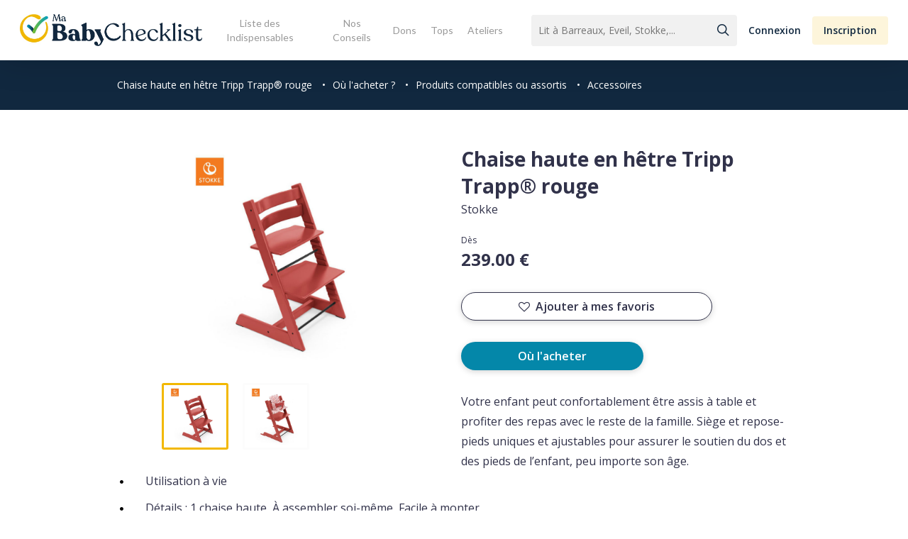

--- FILE ---
content_type: text/html; charset=UTF-8
request_url: https://www.mababychecklist.fr/caracteristiques-produit/chaise-haute-en-hetre-tripp-trapp-rouge/
body_size: 24797
content:

<!doctype html>
<html lang="fr">

<head>
  <title>Chaise haute en hêtre Tripp Trapp® rouge - Ma Baby Checklist</title>
  <meta name="description" content="Votre enfant peut confortablement être assis à table et profiter des repas avec le reste de la famille. Siège et repose-pieds uniques et ajustables pour assurer le soutien du dos et des pieds de l&" />
  <meta property="og:url" content="https://www.mababychecklist.fr:443/caracteristiques-produit/chaise-haute-en-hetre-tripp-trapp-rouge/" />
  <meta property="og:type" content="article" />
  <meta property="og:title" content="Chaise haute en hêtre Tripp Trapp® rouge" />
  <meta property="og:description" content="Votre enfant peut confortablement être assis à table et profiter des repas avec le reste de la famille. Siège et repose-pieds uniques et ajustables pour assurer le soutien du dos et des pieds de l&" />
  <meta property="og:image" content="https://www.mababychecklist.fr/wp-content/uploads/2020/06/chaise-haute-en-hetre-tripp-trapp-7-600x315.jpg" />
  <meta name="twitter:card" content="summary_large_image" />
  <meta name="twitter:title" content="Chaise haute en hêtre Tripp Trapp® rouge">
  <meta name="twitter:url" content="https://www.mababychecklist.fr:443/caracteristiques-produit/chaise-haute-en-hetre-tripp-trapp-rouge/">
  <meta name="twitter:description" content="Votre enfant peut confortablement être assis à table et profiter des repas avec le reste de la famille. Siège et repose-pieds uniques et ajustables pour assurer le soutien du dos et des pieds de l&">
  <meta name="twitter:image" content="https://www.mababychecklist.fr/wp-content/uploads/2020/06/chaise-haute-en-hetre-tripp-trapp-7-876x438.jpg">
  <meta charset="UTF-8">
<meta name="viewport" content="width=device-width, initial-scale=1">
<link href="https://www.mababychecklist.fr/wp-content/themes/my_babychecklist/design/css/styles.css" rel="stylesheet" type="text/css">
<!-- Global site tag (gtag.js) - Google Analytics -->
<script async src="https://www.googletagmanager.com/gtag/js?id=UA-121440013-1"></script>
<script>
  window.dataLayer = window.dataLayer || [];
  function gtag(){dataLayer.push(arguments);}
  gtag('js', new Date());
  gtag('config', 'UA-121440013-1');
</script>

<!-- BEGIN -->

<meta name='robots' content='index, follow, max-image-preview:large, max-snippet:-1, max-video-preview:-1' />

	<!-- This site is optimized with the Yoast SEO plugin v19.3 - https://yoast.com/wordpress/plugins/seo/ -->
	<title>Chaise haute en hêtre Tripp Trapp® rouge - Ma Baby Checklist</title>
	<link rel="canonical" href="https://www.mababychecklist.fr/caracteristiques-produit/chaise-haute-en-hetre-tripp-trapp-rouge/" />
	<meta property="og:locale" content="fr_FR" />
	<meta property="og:type" content="article" />
	<meta property="og:title" content="Chaise haute en hêtre Tripp Trapp® rouge - Ma Baby Checklist" />
	<meta property="og:url" content="https://www.mababychecklist.fr/caracteristiques-produit/chaise-haute-en-hetre-tripp-trapp-rouge/" />
	<meta property="og:site_name" content="Ma Baby Checklist" />
	<meta property="article:modified_time" content="2020-07-01T08:18:36+00:00" />
	<meta name="twitter:card" content="summary_large_image" />
	<script type="application/ld+json" class="yoast-schema-graph">{"@context":"https://schema.org","@graph":[{"@type":"WebSite","@id":"https://www.mababychecklist.fr/#website","url":"https://www.mababychecklist.fr/","name":"Ma Baby Checklist","description":"","potentialAction":[{"@type":"SearchAction","target":{"@type":"EntryPoint","urlTemplate":"https://www.mababychecklist.fr/?s={search_term_string}"},"query-input":"required name=search_term_string"}],"inLanguage":"fr-FR"},{"@type":"WebPage","@id":"https://www.mababychecklist.fr/caracteristiques-produit/chaise-haute-en-hetre-tripp-trapp-rouge/","url":"https://www.mababychecklist.fr/caracteristiques-produit/chaise-haute-en-hetre-tripp-trapp-rouge/","name":"Chaise haute en hêtre Tripp Trapp® rouge - Ma Baby Checklist","isPartOf":{"@id":"https://www.mababychecklist.fr/#website"},"datePublished":"2020-06-09T13:22:12+00:00","dateModified":"2020-07-01T08:18:36+00:00","breadcrumb":{"@id":"https://www.mababychecklist.fr/caracteristiques-produit/chaise-haute-en-hetre-tripp-trapp-rouge/#breadcrumb"},"inLanguage":"fr-FR","potentialAction":[{"@type":"ReadAction","target":["https://www.mababychecklist.fr/caracteristiques-produit/chaise-haute-en-hetre-tripp-trapp-rouge/"]}]},{"@type":"BreadcrumbList","@id":"https://www.mababychecklist.fr/caracteristiques-produit/chaise-haute-en-hetre-tripp-trapp-rouge/#breadcrumb","itemListElement":[{"@type":"ListItem","position":1,"name":"Accueil","item":"https://www.mababychecklist.fr/"},{"@type":"ListItem","position":2,"name":"Chaise haute en hêtre Tripp Trapp® rouge"}]}]}</script>
	<!-- / Yoast SEO plugin. -->


<link rel='dns-prefetch' href='//fonts.googleapis.com' />
<link rel='dns-prefetch' href='//s.w.org' />
<link rel="alternate" type="application/rss+xml" title="Ma Baby Checklist &raquo; Flux" href="https://www.mababychecklist.fr/feed/" />
<link rel="alternate" type="application/rss+xml" title="Ma Baby Checklist &raquo; Flux des commentaires" href="https://www.mababychecklist.fr/comments/feed/" />
<script type="text/javascript">
window._wpemojiSettings = {"baseUrl":"https:\/\/s.w.org\/images\/core\/emoji\/13.1.0\/72x72\/","ext":".png","svgUrl":"https:\/\/s.w.org\/images\/core\/emoji\/13.1.0\/svg\/","svgExt":".svg","source":{"concatemoji":"https:\/\/www.mababychecklist.fr\/wp-includes\/js\/wp-emoji-release.min.js?ver=5.9.5"}};
/*! This file is auto-generated */
!function(e,a,t){var n,r,o,i=a.createElement("canvas"),p=i.getContext&&i.getContext("2d");function s(e,t){var a=String.fromCharCode;p.clearRect(0,0,i.width,i.height),p.fillText(a.apply(this,e),0,0);e=i.toDataURL();return p.clearRect(0,0,i.width,i.height),p.fillText(a.apply(this,t),0,0),e===i.toDataURL()}function c(e){var t=a.createElement("script");t.src=e,t.defer=t.type="text/javascript",a.getElementsByTagName("head")[0].appendChild(t)}for(o=Array("flag","emoji"),t.supports={everything:!0,everythingExceptFlag:!0},r=0;r<o.length;r++)t.supports[o[r]]=function(e){if(!p||!p.fillText)return!1;switch(p.textBaseline="top",p.font="600 32px Arial",e){case"flag":return s([127987,65039,8205,9895,65039],[127987,65039,8203,9895,65039])?!1:!s([55356,56826,55356,56819],[55356,56826,8203,55356,56819])&&!s([55356,57332,56128,56423,56128,56418,56128,56421,56128,56430,56128,56423,56128,56447],[55356,57332,8203,56128,56423,8203,56128,56418,8203,56128,56421,8203,56128,56430,8203,56128,56423,8203,56128,56447]);case"emoji":return!s([10084,65039,8205,55357,56613],[10084,65039,8203,55357,56613])}return!1}(o[r]),t.supports.everything=t.supports.everything&&t.supports[o[r]],"flag"!==o[r]&&(t.supports.everythingExceptFlag=t.supports.everythingExceptFlag&&t.supports[o[r]]);t.supports.everythingExceptFlag=t.supports.everythingExceptFlag&&!t.supports.flag,t.DOMReady=!1,t.readyCallback=function(){t.DOMReady=!0},t.supports.everything||(n=function(){t.readyCallback()},a.addEventListener?(a.addEventListener("DOMContentLoaded",n,!1),e.addEventListener("load",n,!1)):(e.attachEvent("onload",n),a.attachEvent("onreadystatechange",function(){"complete"===a.readyState&&t.readyCallback()})),(n=t.source||{}).concatemoji?c(n.concatemoji):n.wpemoji&&n.twemoji&&(c(n.twemoji),c(n.wpemoji)))}(window,document,window._wpemojiSettings);
</script>
<style type="text/css">
img.wp-smiley,
img.emoji {
	display: inline !important;
	border: none !important;
	box-shadow: none !important;
	height: 1em !important;
	width: 1em !important;
	margin: 0 0.07em !important;
	vertical-align: -0.1em !important;
	background: none !important;
	padding: 0 !important;
}
</style>
	<link rel='stylesheet' id='wp-block-library-css'  href='https://www.mababychecklist.fr/wp-includes/css/dist/block-library/style.min.css?ver=5.9.5' type='text/css' media='all' />
<style id='global-styles-inline-css' type='text/css'>
body{--wp--preset--color--black: #000000;--wp--preset--color--cyan-bluish-gray: #abb8c3;--wp--preset--color--white: #ffffff;--wp--preset--color--pale-pink: #f78da7;--wp--preset--color--vivid-red: #cf2e2e;--wp--preset--color--luminous-vivid-orange: #ff6900;--wp--preset--color--luminous-vivid-amber: #fcb900;--wp--preset--color--light-green-cyan: #7bdcb5;--wp--preset--color--vivid-green-cyan: #00d084;--wp--preset--color--pale-cyan-blue: #8ed1fc;--wp--preset--color--vivid-cyan-blue: #0693e3;--wp--preset--color--vivid-purple: #9b51e0;--wp--preset--gradient--vivid-cyan-blue-to-vivid-purple: linear-gradient(135deg,rgba(6,147,227,1) 0%,rgb(155,81,224) 100%);--wp--preset--gradient--light-green-cyan-to-vivid-green-cyan: linear-gradient(135deg,rgb(122,220,180) 0%,rgb(0,208,130) 100%);--wp--preset--gradient--luminous-vivid-amber-to-luminous-vivid-orange: linear-gradient(135deg,rgba(252,185,0,1) 0%,rgba(255,105,0,1) 100%);--wp--preset--gradient--luminous-vivid-orange-to-vivid-red: linear-gradient(135deg,rgba(255,105,0,1) 0%,rgb(207,46,46) 100%);--wp--preset--gradient--very-light-gray-to-cyan-bluish-gray: linear-gradient(135deg,rgb(238,238,238) 0%,rgb(169,184,195) 100%);--wp--preset--gradient--cool-to-warm-spectrum: linear-gradient(135deg,rgb(74,234,220) 0%,rgb(151,120,209) 20%,rgb(207,42,186) 40%,rgb(238,44,130) 60%,rgb(251,105,98) 80%,rgb(254,248,76) 100%);--wp--preset--gradient--blush-light-purple: linear-gradient(135deg,rgb(255,206,236) 0%,rgb(152,150,240) 100%);--wp--preset--gradient--blush-bordeaux: linear-gradient(135deg,rgb(254,205,165) 0%,rgb(254,45,45) 50%,rgb(107,0,62) 100%);--wp--preset--gradient--luminous-dusk: linear-gradient(135deg,rgb(255,203,112) 0%,rgb(199,81,192) 50%,rgb(65,88,208) 100%);--wp--preset--gradient--pale-ocean: linear-gradient(135deg,rgb(255,245,203) 0%,rgb(182,227,212) 50%,rgb(51,167,181) 100%);--wp--preset--gradient--electric-grass: linear-gradient(135deg,rgb(202,248,128) 0%,rgb(113,206,126) 100%);--wp--preset--gradient--midnight: linear-gradient(135deg,rgb(2,3,129) 0%,rgb(40,116,252) 100%);--wp--preset--duotone--dark-grayscale: url('#wp-duotone-dark-grayscale');--wp--preset--duotone--grayscale: url('#wp-duotone-grayscale');--wp--preset--duotone--purple-yellow: url('#wp-duotone-purple-yellow');--wp--preset--duotone--blue-red: url('#wp-duotone-blue-red');--wp--preset--duotone--midnight: url('#wp-duotone-midnight');--wp--preset--duotone--magenta-yellow: url('#wp-duotone-magenta-yellow');--wp--preset--duotone--purple-green: url('#wp-duotone-purple-green');--wp--preset--duotone--blue-orange: url('#wp-duotone-blue-orange');--wp--preset--font-size--small: 13px;--wp--preset--font-size--medium: 20px;--wp--preset--font-size--large: 36px;--wp--preset--font-size--x-large: 42px;}.has-black-color{color: var(--wp--preset--color--black) !important;}.has-cyan-bluish-gray-color{color: var(--wp--preset--color--cyan-bluish-gray) !important;}.has-white-color{color: var(--wp--preset--color--white) !important;}.has-pale-pink-color{color: var(--wp--preset--color--pale-pink) !important;}.has-vivid-red-color{color: var(--wp--preset--color--vivid-red) !important;}.has-luminous-vivid-orange-color{color: var(--wp--preset--color--luminous-vivid-orange) !important;}.has-luminous-vivid-amber-color{color: var(--wp--preset--color--luminous-vivid-amber) !important;}.has-light-green-cyan-color{color: var(--wp--preset--color--light-green-cyan) !important;}.has-vivid-green-cyan-color{color: var(--wp--preset--color--vivid-green-cyan) !important;}.has-pale-cyan-blue-color{color: var(--wp--preset--color--pale-cyan-blue) !important;}.has-vivid-cyan-blue-color{color: var(--wp--preset--color--vivid-cyan-blue) !important;}.has-vivid-purple-color{color: var(--wp--preset--color--vivid-purple) !important;}.has-black-background-color{background-color: var(--wp--preset--color--black) !important;}.has-cyan-bluish-gray-background-color{background-color: var(--wp--preset--color--cyan-bluish-gray) !important;}.has-white-background-color{background-color: var(--wp--preset--color--white) !important;}.has-pale-pink-background-color{background-color: var(--wp--preset--color--pale-pink) !important;}.has-vivid-red-background-color{background-color: var(--wp--preset--color--vivid-red) !important;}.has-luminous-vivid-orange-background-color{background-color: var(--wp--preset--color--luminous-vivid-orange) !important;}.has-luminous-vivid-amber-background-color{background-color: var(--wp--preset--color--luminous-vivid-amber) !important;}.has-light-green-cyan-background-color{background-color: var(--wp--preset--color--light-green-cyan) !important;}.has-vivid-green-cyan-background-color{background-color: var(--wp--preset--color--vivid-green-cyan) !important;}.has-pale-cyan-blue-background-color{background-color: var(--wp--preset--color--pale-cyan-blue) !important;}.has-vivid-cyan-blue-background-color{background-color: var(--wp--preset--color--vivid-cyan-blue) !important;}.has-vivid-purple-background-color{background-color: var(--wp--preset--color--vivid-purple) !important;}.has-black-border-color{border-color: var(--wp--preset--color--black) !important;}.has-cyan-bluish-gray-border-color{border-color: var(--wp--preset--color--cyan-bluish-gray) !important;}.has-white-border-color{border-color: var(--wp--preset--color--white) !important;}.has-pale-pink-border-color{border-color: var(--wp--preset--color--pale-pink) !important;}.has-vivid-red-border-color{border-color: var(--wp--preset--color--vivid-red) !important;}.has-luminous-vivid-orange-border-color{border-color: var(--wp--preset--color--luminous-vivid-orange) !important;}.has-luminous-vivid-amber-border-color{border-color: var(--wp--preset--color--luminous-vivid-amber) !important;}.has-light-green-cyan-border-color{border-color: var(--wp--preset--color--light-green-cyan) !important;}.has-vivid-green-cyan-border-color{border-color: var(--wp--preset--color--vivid-green-cyan) !important;}.has-pale-cyan-blue-border-color{border-color: var(--wp--preset--color--pale-cyan-blue) !important;}.has-vivid-cyan-blue-border-color{border-color: var(--wp--preset--color--vivid-cyan-blue) !important;}.has-vivid-purple-border-color{border-color: var(--wp--preset--color--vivid-purple) !important;}.has-vivid-cyan-blue-to-vivid-purple-gradient-background{background: var(--wp--preset--gradient--vivid-cyan-blue-to-vivid-purple) !important;}.has-light-green-cyan-to-vivid-green-cyan-gradient-background{background: var(--wp--preset--gradient--light-green-cyan-to-vivid-green-cyan) !important;}.has-luminous-vivid-amber-to-luminous-vivid-orange-gradient-background{background: var(--wp--preset--gradient--luminous-vivid-amber-to-luminous-vivid-orange) !important;}.has-luminous-vivid-orange-to-vivid-red-gradient-background{background: var(--wp--preset--gradient--luminous-vivid-orange-to-vivid-red) !important;}.has-very-light-gray-to-cyan-bluish-gray-gradient-background{background: var(--wp--preset--gradient--very-light-gray-to-cyan-bluish-gray) !important;}.has-cool-to-warm-spectrum-gradient-background{background: var(--wp--preset--gradient--cool-to-warm-spectrum) !important;}.has-blush-light-purple-gradient-background{background: var(--wp--preset--gradient--blush-light-purple) !important;}.has-blush-bordeaux-gradient-background{background: var(--wp--preset--gradient--blush-bordeaux) !important;}.has-luminous-dusk-gradient-background{background: var(--wp--preset--gradient--luminous-dusk) !important;}.has-pale-ocean-gradient-background{background: var(--wp--preset--gradient--pale-ocean) !important;}.has-electric-grass-gradient-background{background: var(--wp--preset--gradient--electric-grass) !important;}.has-midnight-gradient-background{background: var(--wp--preset--gradient--midnight) !important;}.has-small-font-size{font-size: var(--wp--preset--font-size--small) !important;}.has-medium-font-size{font-size: var(--wp--preset--font-size--medium) !important;}.has-large-font-size{font-size: var(--wp--preset--font-size--large) !important;}.has-x-large-font-size{font-size: var(--wp--preset--font-size--x-large) !important;}
</style>
<link rel='stylesheet' id='contact-form-7-css'  href='https://www.mababychecklist.fr/wp-content/plugins/contact-form-7/includes/css/styles.css?ver=5.6.1' type='text/css' media='all' />
<link rel='stylesheet' id='salient-social-css'  href='https://www.mababychecklist.fr/wp-content/plugins/salient-social/css/style.css?ver=1.2.2' type='text/css' media='all' />
<style id='salient-social-inline-css' type='text/css'>

  .sharing-default-minimal .nectar-love.loved,
  body .nectar-social[data-color-override="override"].fixed > a:before, 
  body .nectar-social[data-color-override="override"].fixed .nectar-social-inner a,
  .sharing-default-minimal .nectar-social[data-color-override="override"] .nectar-social-inner a:hover,
  .nectar-social.vertical[data-color-override="override"] .nectar-social-inner a:hover {
    background-color: #0487a9;
  }
  .nectar-social.hover .nectar-love.loved,
  .nectar-social.hover > .nectar-love-button a:hover,
  .nectar-social[data-color-override="override"].hover > div a:hover,
  #single-below-header .nectar-social[data-color-override="override"].hover > div a:hover,
  .nectar-social[data-color-override="override"].hover .share-btn:hover,
  .sharing-default-minimal .nectar-social[data-color-override="override"] .nectar-social-inner a {
    border-color: #0487a9;
  }
  #single-below-header .nectar-social.hover .nectar-love.loved i,
  #single-below-header .nectar-social.hover[data-color-override="override"] a:hover,
  #single-below-header .nectar-social.hover[data-color-override="override"] a:hover i,
  #single-below-header .nectar-social.hover .nectar-love-button a:hover i,
  .nectar-love:hover i,
  .hover .nectar-love:hover .total_loves,
  .nectar-love.loved i,
  .nectar-social.hover .nectar-love.loved .total_loves,
  .nectar-social.hover .share-btn:hover, 
  .nectar-social[data-color-override="override"].hover .nectar-social-inner a:hover,
  .nectar-social[data-color-override="override"].hover > div:hover span,
  .sharing-default-minimal .nectar-social[data-color-override="override"] .nectar-social-inner a:not(:hover) i,
  .sharing-default-minimal .nectar-social[data-color-override="override"] .nectar-social-inner a:not(:hover) {
    color: #0487a9;
  }
</style>
<link rel='stylesheet' id='parent-style-css'  href='https://www.mababychecklist.fr/wp-content/themes/salient/style.css?ver=5.9.5' type='text/css' media='all' />
<link rel='stylesheet' id='pwa-style-css'  href='https://www.mababychecklist.fr/wp-content/themes/my_babychecklist/design/css/pwa.css?ver=5.9.5' type='text/css' media='all' />
<link rel='stylesheet' id='singles-style-css'  href='https://www.mababychecklist.fr/wp-content/themes/my_babychecklist/design/css/common.css?ver=5.9.5' type='text/css' media='all' />
<link rel='stylesheet' id='font-awesome-css'  href='https://www.mababychecklist.fr/wp-content/themes/salient/css/font-awesome-legacy.min.css?ver=4.7.1' type='text/css' media='all' />
<link rel='stylesheet' id='salient-grid-system-css'  href='https://www.mababychecklist.fr/wp-content/themes/salient/css/build/grid-system.css?ver=14.0.7' type='text/css' media='all' />
<link rel='stylesheet' id='main-styles-css'  href='https://www.mababychecklist.fr/wp-content/themes/salient/css/build/style.css?ver=14.0.7' type='text/css' media='all' />
<style id='main-styles-inline-css' type='text/css'>
html:not(.page-trans-loaded) { background-color: #ffffff; }
</style>
<link rel='stylesheet' id='nectar-header-layout-centered-menu-css'  href='https://www.mababychecklist.fr/wp-content/themes/salient/css/build/header/header-layout-centered-menu.css?ver=14.0.7' type='text/css' media='all' />
<link rel='stylesheet' id='nectar-single-styles-css'  href='https://www.mababychecklist.fr/wp-content/themes/salient/css/build/single.css?ver=14.0.7' type='text/css' media='all' />
<link rel='stylesheet' id='nectar_default_font_open_sans-css'  href='https://fonts.googleapis.com/css?family=Open+Sans%3A300%2C400%2C600%2C700&#038;subset=latin%2Clatin-ext' type='text/css' media='all' />
<link rel='stylesheet' id='responsive-css'  href='https://www.mababychecklist.fr/wp-content/themes/salient/css/build/responsive.css?ver=14.0.7' type='text/css' media='all' />
<link rel='stylesheet' id='skin-ascend-css'  href='https://www.mababychecklist.fr/wp-content/themes/salient/css/build/ascend.css?ver=14.0.7' type='text/css' media='all' />
<style id='salient-wp-menu-dynamic-fallback-inline-css' type='text/css'>
#header-outer .nectar-ext-menu-item .image-layer-outer,#header-outer .nectar-ext-menu-item .image-layer,#header-outer .nectar-ext-menu-item .color-overlay,#slide-out-widget-area .nectar-ext-menu-item .image-layer-outer,#slide-out-widget-area .nectar-ext-menu-item .color-overlay,#slide-out-widget-area .nectar-ext-menu-item .image-layer{position:absolute;top:0;left:0;width:100%;height:100%;overflow:hidden;}.nectar-ext-menu-item .inner-content{position:relative;z-index:10;width:100%;}.nectar-ext-menu-item .image-layer{background-size:cover;background-position:center;transition:opacity 0.25s ease 0.1s;}#header-outer nav .nectar-ext-menu-item .image-layer:not(.loaded){background-image:none!important;}#header-outer nav .nectar-ext-menu-item .image-layer{opacity:0;}#header-outer nav .nectar-ext-menu-item .image-layer.loaded{opacity:1;}.nectar-ext-menu-item span[class*="inherit-h"] + .menu-item-desc{margin-top:0.4rem;}#mobile-menu .nectar-ext-menu-item .title,#slide-out-widget-area .nectar-ext-menu-item .title,.nectar-ext-menu-item .menu-title-text,.nectar-ext-menu-item .menu-item-desc{position:relative;}.nectar-ext-menu-item .menu-item-desc{display:block;line-height:1.4em;}body #slide-out-widget-area .nectar-ext-menu-item .menu-item-desc{line-height:1.4em;}#mobile-menu .nectar-ext-menu-item .title,#slide-out-widget-area .nectar-ext-menu-item:not(.style-img-above-text) .title,.nectar-ext-menu-item:not(.style-img-above-text) .menu-title-text,.nectar-ext-menu-item:not(.style-img-above-text) .menu-item-desc,.nectar-ext-menu-item:not(.style-img-above-text) i:before,.nectar-ext-menu-item:not(.style-img-above-text) .svg-icon{color:#fff;}#mobile-menu .nectar-ext-menu-item.style-img-above-text .title{color:inherit;}.sf-menu li ul li a .nectar-ext-menu-item .menu-title-text:after{display:none;}.menu-item .widget-area-active[data-margin="default"] > div:not(:last-child){margin-bottom:20px;}.nectar-ext-menu-item .color-overlay{transition:opacity 0.5s cubic-bezier(.15,.75,.5,1);}.nectar-ext-menu-item:hover .hover-zoom-in-slow .image-layer{transform:scale(1.15);transition:transform 4s cubic-bezier(0.1,0.2,.7,1);}.nectar-ext-menu-item:hover .hover-zoom-in-slow .color-overlay{transition:opacity 1.5s cubic-bezier(.15,.75,.5,1);}.nectar-ext-menu-item .hover-zoom-in-slow .image-layer{transition:transform 0.5s cubic-bezier(.15,.75,.5,1);}.nectar-ext-menu-item .hover-zoom-in-slow .color-overlay{transition:opacity 0.5s cubic-bezier(.15,.75,.5,1);}.nectar-ext-menu-item:hover .hover-zoom-in .image-layer{transform:scale(1.12);}.nectar-ext-menu-item .hover-zoom-in .image-layer{transition:transform 0.5s cubic-bezier(.15,.75,.5,1);}.nectar-ext-menu-item{display:flex;text-align:left;}#slide-out-widget-area .nectar-ext-menu-item .title,#slide-out-widget-area .nectar-ext-menu-item .menu-item-desc,#slide-out-widget-area .nectar-ext-menu-item .menu-title-text,#mobile-menu .nectar-ext-menu-item .title,#mobile-menu .nectar-ext-menu-item .menu-item-desc,#mobile-menu .nectar-ext-menu-item .menu-title-text{color:inherit!important;}#slide-out-widget-area .nectar-ext-menu-item,#mobile-menu .nectar-ext-menu-item{display:block;}#slide-out-widget-area.fullscreen-alt .nectar-ext-menu-item,#slide-out-widget-area.fullscreen .nectar-ext-menu-item{text-align:center;}#header-outer .nectar-ext-menu-item.style-img-above-text .image-layer-outer,#slide-out-widget-area .nectar-ext-menu-item.style-img-above-text .image-layer-outer{position:relative;}#header-outer .nectar-ext-menu-item.style-img-above-text,#slide-out-widget-area .nectar-ext-menu-item.style-img-above-text{flex-direction:column;}
</style>
<link rel='stylesheet' id='dynamic-css-css'  href='https://www.mababychecklist.fr/wp-content/themes/salient/css/salient-dynamic-styles.css?ver=19907' type='text/css' media='all' />
<style id='dynamic-css-inline-css' type='text/css'>
@media only screen and (min-width:1000px){body #ajax-content-wrap.no-scroll{min-height:calc(100vh - 85px);height:calc(100vh - 85px)!important;}}@media only screen and (min-width:1000px){#page-header-wrap.fullscreen-header,#page-header-wrap.fullscreen-header #page-header-bg,html:not(.nectar-box-roll-loaded) .nectar-box-roll > #page-header-bg.fullscreen-header,.nectar_fullscreen_zoom_recent_projects,#nectar_fullscreen_rows:not(.afterLoaded) > div{height:calc(100vh - 84px);}.wpb_row.vc_row-o-full-height.top-level,.wpb_row.vc_row-o-full-height.top-level > .col.span_12{min-height:calc(100vh - 84px);}html:not(.nectar-box-roll-loaded) .nectar-box-roll > #page-header-bg.fullscreen-header{top:85px;}.nectar-slider-wrap[data-fullscreen="true"]:not(.loaded),.nectar-slider-wrap[data-fullscreen="true"]:not(.loaded) .swiper-container{height:calc(100vh - 83px)!important;}.admin-bar .nectar-slider-wrap[data-fullscreen="true"]:not(.loaded),.admin-bar .nectar-slider-wrap[data-fullscreen="true"]:not(.loaded) .swiper-container{height:calc(100vh - 83px - 32px)!important;}}@media only screen and (max-width:999px){.using-mobile-browser #nectar_fullscreen_rows:not(.afterLoaded):not([data-mobile-disable="on"]) > div{height:calc(100vh - 111px);}.using-mobile-browser .wpb_row.vc_row-o-full-height.top-level,.using-mobile-browser .wpb_row.vc_row-o-full-height.top-level > .col.span_12,[data-permanent-transparent="1"].using-mobile-browser .wpb_row.vc_row-o-full-height.top-level,[data-permanent-transparent="1"].using-mobile-browser .wpb_row.vc_row-o-full-height.top-level > .col.span_12{min-height:calc(100vh - 111px);}html:not(.nectar-box-roll-loaded) .nectar-box-roll > #page-header-bg.fullscreen-header,.nectar_fullscreen_zoom_recent_projects,.nectar-slider-wrap[data-fullscreen="true"]:not(.loaded),.nectar-slider-wrap[data-fullscreen="true"]:not(.loaded) .swiper-container,#nectar_fullscreen_rows:not(.afterLoaded):not([data-mobile-disable="on"]) > div{height:calc(100vh - 58px);}.wpb_row.vc_row-o-full-height.top-level,.wpb_row.vc_row-o-full-height.top-level > .col.span_12{min-height:calc(100vh - 58px);}body[data-transparent-header="false"] #ajax-content-wrap.no-scroll{min-height:calc(100vh - 58px);height:calc(100vh - 58px);}}.screen-reader-text,.nectar-skip-to-content:not(:focus){border:0;clip:rect(1px,1px,1px,1px);clip-path:inset(50%);height:1px;margin:-1px;overflow:hidden;padding:0;position:absolute!important;width:1px;word-wrap:normal!important;}
input#mc-embedded-subscribe {
    padding: 0px 15px !important;
}
</style>
<link rel='stylesheet' id='salient-child-style-css'  href='https://www.mababychecklist.fr/wp-content/themes/my_babychecklist/style.css?ver=14.0.7' type='text/css' media='all' />
<link rel='stylesheet' id='redux-google-fonts-salient_redux-css'  href='https://fonts.googleapis.com/css?family=Lato&#038;ver=1652347237' type='text/css' media='all' />
<link rel='stylesheet' id='sib-front-css-css'  href='https://www.mababychecklist.fr/wp-content/plugins/mailin/css/mailin-front.css?ver=5.9.5' type='text/css' media='all' />
<script type='text/javascript' src='https://www.mababychecklist.fr/wp-includes/js/dist/vendor/regenerator-runtime.min.js?ver=0.13.9' id='regenerator-runtime-js'></script>
<script type='text/javascript' src='https://www.mababychecklist.fr/wp-includes/js/dist/vendor/wp-polyfill.min.js?ver=3.15.0' id='wp-polyfill-js'></script>
<script type='text/javascript' src='https://www.mababychecklist.fr/wp-includes/js/jquery/jquery.min.js?ver=3.6.0' id='jquery-core-js'></script>
<script type='text/javascript' src='https://www.mababychecklist.fr/wp-includes/js/jquery/jquery-migrate.min.js?ver=3.3.2' id='jquery-migrate-js'></script>
<script type='text/javascript' src='https://www.mababychecklist.fr/wp-includes/js/dist/hooks.min.js?ver=1e58c8c5a32b2e97491080c5b10dc71c' id='wp-hooks-js'></script>
<script type='text/javascript' id='say-what-js-js-extra'>
/* <![CDATA[ */
var say_what_data = {"replacements":{"salient|Results For|":"R\u00e9sultats pour","salient|results found|":"r\u00e9sultats trouv\u00e9s","salient|Next|":"Page suivante","salient|Previous|":"Page Pr\u00e9c\u00e9dente","salient|Page Not Found|":"Page introuvable","salient|Back Home|":"Retour \u00e0 la page d'accueil","salient|Sorry, no results were found.|":"D\u00e9sol\u00e9, nous n'avons pas trouv\u00e9 de r\u00e9sultats.","salient|Please try again with different keywords.|":"Veuillez essayer avec d'autres mots-cl\u00e9s."}};
/* ]]> */
</script>
<script type='text/javascript' src='https://www.mababychecklist.fr/wp-content/plugins/say-what/assets/build/frontend.js?ver=658db854f48fb86c32bd0f1d219c2d63' id='say-what-js-js'></script>
<script type='text/javascript' id='sib-front-js-js-extra'>
/* <![CDATA[ */
var sibErrMsg = {"invalidMail":"Veuillez entrer une adresse e-mail valide.","requiredField":"Veuillez compl\u00e9ter les champs obligatoires.","invalidDateFormat":"Veuillez entrer une date valide.","invalidSMSFormat":"Veuillez entrer une num\u00e9ro de t\u00e9l\u00e9phone valide."};
var ajax_sib_front_object = {"ajax_url":"https:\/\/www.mababychecklist.fr\/wp-admin\/admin-ajax.php","ajax_nonce":"2335598d4d","flag_url":"https:\/\/www.mababychecklist.fr\/wp-content\/plugins\/mailin\/img\/flags\/"};
/* ]]> */
</script>
<script type='text/javascript' src='https://www.mababychecklist.fr/wp-content/plugins/mailin/js/mailin-front.js?ver=1658214055' id='sib-front-js-js'></script>
<link rel="https://api.w.org/" href="https://www.mababychecklist.fr/wp-json/" /><link rel="EditURI" type="application/rsd+xml" title="RSD" href="https://www.mababychecklist.fr/xmlrpc.php?rsd" />
<link rel="wlwmanifest" type="application/wlwmanifest+xml" href="https://www.mababychecklist.fr/wp-includes/wlwmanifest.xml" /> 
<meta name="generator" content="WordPress 5.9.5" />
<link rel='shortlink' href='https://www.mababychecklist.fr/?p=5557' />
<link rel="alternate" type="application/json+oembed" href="https://www.mababychecklist.fr/wp-json/oembed/1.0/embed?url=https%3A%2F%2Fwww.mababychecklist.fr%2Fcaracteristiques-produit%2Fchaise-haute-en-hetre-tripp-trapp-rouge%2F" />
<link rel="alternate" type="text/xml+oembed" href="https://www.mababychecklist.fr/wp-json/oembed/1.0/embed?url=https%3A%2F%2Fwww.mababychecklist.fr%2Fcaracteristiques-produit%2Fchaise-haute-en-hetre-tripp-trapp-rouge%2F&#038;format=xml" />
<script type="text/javascript"> var root = document.getElementsByTagName( "html" )[0]; root.setAttribute( "class", "js" ); </script><!-- Global site tag (gtag.js) - Google Analytics -->
<script async src="https://www.googletagmanager.com/gtag/js?id=UA-121440013-1"></script>
<script>
  window.dataLayer = window.dataLayer || [];
  function gtag(){dataLayer.push(arguments);}
  gtag('js', new Date());
  gtag('config', 'UA-121440013-1');
  gtag('config','AW-801547306');
var pageTracker = _gat._getTracker('UA-121440013-1');
pageTracker._setDomainName('mababychecklist.fr');
pageTracker._trackPageview();

</script>

<script>
window.axeptioSettings = {
  clientId: "60c21ecb738e6c44690b641e",
};
 
(function(d, s) {
  var t = d.getElementsByTagName(s)[0], e = d.createElement(s);
  e.async = true; e.src = "//static.axept.io/sdk.js";
  t.parentNode.insertBefore(e, t);
})(document, "script");
</script><style type="text/css">.recentcomments a{display:inline !important;padding:0 !important;margin:0 !important;}</style><script type="text/javascript">
							(function() {
								window.sib ={equeue:[],client_key:"7mudplu7sf6w7mvbqatdphd7"};/* OPTIONAL: email for identify request*/
							window.sib.email_id = "";
							window.sendinblue = {}; for (var j = ['track', 'identify', 'trackLink', 'page'], i = 0; i < j.length; i++) { (function(k) { window.sendinblue[k] = function() { var arg = Array.prototype.slice.call(arguments); (window.sib[k] || function() { var t = {}; t[k] = arg; window.sib.equeue.push(t);})(arg[0], arg[1], arg[2]);};})(j[i]);}var n = document.createElement("script"),i = document.getElementsByTagName("script")[0]; n.type = "text/javascript", n.id = "sendinblue-js", n.async = !0, n.src = "https://sibautomation.com/sa.js?plugin=wordpress&key=" + window.sib.client_key, i.parentNode.insertBefore(n, i), window.sendinblue.page();})();
							</script><meta name="generator" content="Powered by WPBakery Page Builder - drag and drop page builder for WordPress."/>
<link rel="icon" href="https://www.mababychecklist.fr/wp-content/uploads/2019/03/Logo-icon-normal-100x100.png" sizes="32x32" />
<link rel="icon" href="https://www.mababychecklist.fr/wp-content/uploads/2019/03/Logo-icon-normal.png" sizes="192x192" />
<link rel="apple-touch-icon" href="https://www.mababychecklist.fr/wp-content/uploads/2019/03/Logo-icon-normal.png" />
<meta name="msapplication-TileImage" content="https://www.mababychecklist.fr/wp-content/uploads/2019/03/Logo-icon-normal.png" />
<noscript><style> .wpb_animate_when_almost_visible { opacity: 1; }</style></noscript>
<!-- END  -->  <style>
	
	/* Patch CSS suite à l'inclusion du header et du footer de Salient */
	
	body{
		position: static;
	}
	
	.obody [class^="icon-"]{
		vertical-align: baseline;
		position:static;
		top:auto;
	}
	.obody .images-container{
		position: relative;
		z-index: 2;
	}
	.obody textarea, .obody input[type="email"]{
		background-color: white;
	}
	
	.obody .catalog .table .aside .filters-zone .filters-content .filters-block .filter i.active::before{
		position: relative;
		bottom: 2px;
	}
	
	.obody .slider-cards .cards-container .zone{
		box-sizing: content-box;
	}
	
</style></head>


<body class="produit-template-default single single-produit postid-5557 ascend wpb-js-composer js-comp-ver-6.7 vc_responsive" data-footer-reveal="false" data-footer-reveal-shadow="none" data-header-format="centered-menu" data-body-border="off" data-boxed-style="" data-header-breakpoint="1000" data-dropdown-style="minimal" data-cae="easeOutCubic" data-cad="750" data-megamenu-width="contained" data-aie="none" data-ls="fancybox" data-apte="standard" data-hhun="0" data-fancy-form-rcs="default" data-form-style="default" data-form-submit="regular" data-is="minimal" data-button-style="rounded" data-user-account-button="false" data-flex-cols="true" data-col-gap="default" data-header-inherit-rc="false" data-header-search="false" data-animated-anchors="true" data-ajax-transitions="true" data-full-width-header="true" data-slide-out-widget-area="true" data-slide-out-widget-area-style="slide-out-from-right" data-user-set-ocm="off" data-loading-animation="none" data-bg-header="false" data-responsive="1" data-ext-responsive="true" data-ext-padding="90" data-header-resize="1" data-header-color="light" data-transparent-header="false" data-cart="false" data-remove-m-parallax="" data-remove-m-video-bgs="" data-m-animate="0" data-force-header-trans-color="light" data-smooth-scrolling="0" data-permanent-transparent="false" >
	
	<script type="text/javascript">
	 (function(window, document) {

		 if(navigator.userAgent.match(/(Android|iPod|iPhone|iPad|BlackBerry|IEMobile|Opera Mini)/)) {
			 document.body.className += " using-mobile-browser mobile ";
		 }

		 if( !("ontouchstart" in window) ) {

			 var body = document.querySelector("body");
			 var winW = window.innerWidth;
			 var bodyW = body.clientWidth;

			 if (winW > bodyW + 4) {
				 body.setAttribute("style", "--scroll-bar-w: " + (winW - bodyW - 4) + "px");
			 } else {
				 body.setAttribute("style", "--scroll-bar-w: 0px");
			 }
		 }

	 })(window, document);
   </script><svg xmlns="http://www.w3.org/2000/svg" viewBox="0 0 0 0" width="0" height="0" focusable="false" role="none" style="visibility: hidden; position: absolute; left: -9999px; overflow: hidden;" ><defs><filter id="wp-duotone-dark-grayscale"><feColorMatrix color-interpolation-filters="sRGB" type="matrix" values=" .299 .587 .114 0 0 .299 .587 .114 0 0 .299 .587 .114 0 0 .299 .587 .114 0 0 " /><feComponentTransfer color-interpolation-filters="sRGB" ><feFuncR type="table" tableValues="0 0.49803921568627" /><feFuncG type="table" tableValues="0 0.49803921568627" /><feFuncB type="table" tableValues="0 0.49803921568627" /><feFuncA type="table" tableValues="1 1" /></feComponentTransfer><feComposite in2="SourceGraphic" operator="in" /></filter></defs></svg><svg xmlns="http://www.w3.org/2000/svg" viewBox="0 0 0 0" width="0" height="0" focusable="false" role="none" style="visibility: hidden; position: absolute; left: -9999px; overflow: hidden;" ><defs><filter id="wp-duotone-grayscale"><feColorMatrix color-interpolation-filters="sRGB" type="matrix" values=" .299 .587 .114 0 0 .299 .587 .114 0 0 .299 .587 .114 0 0 .299 .587 .114 0 0 " /><feComponentTransfer color-interpolation-filters="sRGB" ><feFuncR type="table" tableValues="0 1" /><feFuncG type="table" tableValues="0 1" /><feFuncB type="table" tableValues="0 1" /><feFuncA type="table" tableValues="1 1" /></feComponentTransfer><feComposite in2="SourceGraphic" operator="in" /></filter></defs></svg><svg xmlns="http://www.w3.org/2000/svg" viewBox="0 0 0 0" width="0" height="0" focusable="false" role="none" style="visibility: hidden; position: absolute; left: -9999px; overflow: hidden;" ><defs><filter id="wp-duotone-purple-yellow"><feColorMatrix color-interpolation-filters="sRGB" type="matrix" values=" .299 .587 .114 0 0 .299 .587 .114 0 0 .299 .587 .114 0 0 .299 .587 .114 0 0 " /><feComponentTransfer color-interpolation-filters="sRGB" ><feFuncR type="table" tableValues="0.54901960784314 0.98823529411765" /><feFuncG type="table" tableValues="0 1" /><feFuncB type="table" tableValues="0.71764705882353 0.25490196078431" /><feFuncA type="table" tableValues="1 1" /></feComponentTransfer><feComposite in2="SourceGraphic" operator="in" /></filter></defs></svg><svg xmlns="http://www.w3.org/2000/svg" viewBox="0 0 0 0" width="0" height="0" focusable="false" role="none" style="visibility: hidden; position: absolute; left: -9999px; overflow: hidden;" ><defs><filter id="wp-duotone-blue-red"><feColorMatrix color-interpolation-filters="sRGB" type="matrix" values=" .299 .587 .114 0 0 .299 .587 .114 0 0 .299 .587 .114 0 0 .299 .587 .114 0 0 " /><feComponentTransfer color-interpolation-filters="sRGB" ><feFuncR type="table" tableValues="0 1" /><feFuncG type="table" tableValues="0 0.27843137254902" /><feFuncB type="table" tableValues="0.5921568627451 0.27843137254902" /><feFuncA type="table" tableValues="1 1" /></feComponentTransfer><feComposite in2="SourceGraphic" operator="in" /></filter></defs></svg><svg xmlns="http://www.w3.org/2000/svg" viewBox="0 0 0 0" width="0" height="0" focusable="false" role="none" style="visibility: hidden; position: absolute; left: -9999px; overflow: hidden;" ><defs><filter id="wp-duotone-midnight"><feColorMatrix color-interpolation-filters="sRGB" type="matrix" values=" .299 .587 .114 0 0 .299 .587 .114 0 0 .299 .587 .114 0 0 .299 .587 .114 0 0 " /><feComponentTransfer color-interpolation-filters="sRGB" ><feFuncR type="table" tableValues="0 0" /><feFuncG type="table" tableValues="0 0.64705882352941" /><feFuncB type="table" tableValues="0 1" /><feFuncA type="table" tableValues="1 1" /></feComponentTransfer><feComposite in2="SourceGraphic" operator="in" /></filter></defs></svg><svg xmlns="http://www.w3.org/2000/svg" viewBox="0 0 0 0" width="0" height="0" focusable="false" role="none" style="visibility: hidden; position: absolute; left: -9999px; overflow: hidden;" ><defs><filter id="wp-duotone-magenta-yellow"><feColorMatrix color-interpolation-filters="sRGB" type="matrix" values=" .299 .587 .114 0 0 .299 .587 .114 0 0 .299 .587 .114 0 0 .299 .587 .114 0 0 " /><feComponentTransfer color-interpolation-filters="sRGB" ><feFuncR type="table" tableValues="0.78039215686275 1" /><feFuncG type="table" tableValues="0 0.94901960784314" /><feFuncB type="table" tableValues="0.35294117647059 0.47058823529412" /><feFuncA type="table" tableValues="1 1" /></feComponentTransfer><feComposite in2="SourceGraphic" operator="in" /></filter></defs></svg><svg xmlns="http://www.w3.org/2000/svg" viewBox="0 0 0 0" width="0" height="0" focusable="false" role="none" style="visibility: hidden; position: absolute; left: -9999px; overflow: hidden;" ><defs><filter id="wp-duotone-purple-green"><feColorMatrix color-interpolation-filters="sRGB" type="matrix" values=" .299 .587 .114 0 0 .299 .587 .114 0 0 .299 .587 .114 0 0 .299 .587 .114 0 0 " /><feComponentTransfer color-interpolation-filters="sRGB" ><feFuncR type="table" tableValues="0.65098039215686 0.40392156862745" /><feFuncG type="table" tableValues="0 1" /><feFuncB type="table" tableValues="0.44705882352941 0.4" /><feFuncA type="table" tableValues="1 1" /></feComponentTransfer><feComposite in2="SourceGraphic" operator="in" /></filter></defs></svg><svg xmlns="http://www.w3.org/2000/svg" viewBox="0 0 0 0" width="0" height="0" focusable="false" role="none" style="visibility: hidden; position: absolute; left: -9999px; overflow: hidden;" ><defs><filter id="wp-duotone-blue-orange"><feColorMatrix color-interpolation-filters="sRGB" type="matrix" values=" .299 .587 .114 0 0 .299 .587 .114 0 0 .299 .587 .114 0 0 .299 .587 .114 0 0 " /><feComponentTransfer color-interpolation-filters="sRGB" ><feFuncR type="table" tableValues="0.098039215686275 1" /><feFuncG type="table" tableValues="0 0.66274509803922" /><feFuncB type="table" tableValues="0.84705882352941 0.41960784313725" /><feFuncA type="table" tableValues="1 1" /></feComponentTransfer><feComposite in2="SourceGraphic" operator="in" /></filter></defs></svg><a href="#ajax-content-wrap" class="nectar-skip-to-content">Skip to main content</a><div id="ajax-loading-screen" data-disable-mobile="1" data-disable-fade-on-click="0" data-effect="standard" data-method="standard"><div class="loading-icon none"><div class="material-icon">
									 <div class="spinner">
										 <div class="right-side"><div class="bar"></div></div>
										 <div class="left-side"><div class="bar"></div></div>
									 </div>
									 <div class="spinner color-2">
										 <div class="right-side"><div class="bar"></div></div>
										 <div class="left-side"><div class="bar"></div></div>
									 </div>
								 </div></div></div>	
	<div id="header-space"  data-header-mobile-fixed='1'></div> 
	
		
	<div id="header-outer" data-has-menu="true" data-has-buttons="no" data-header-button_style="default" data-using-pr-menu="false" data-mobile-fixed="1" data-ptnm="false" data-lhe="animated_underline" data-user-set-bg="#ffffff" data-format="centered-menu" data-permanent-transparent="false" data-megamenu-rt="0" data-remove-fixed="0" data-header-resize="1" data-cart="false" data-transparency-option="0" data-box-shadow="large" data-shrink-num="6" data-using-secondary="0" data-using-logo="1" data-logo-height="45" data-m-logo-height="35" data-padding="20" data-full-width="true" data-condense="false" >
		
		
<header id="top">
	<div class="container">
		<div class="row">
			<div class="col span_3">
								<a id="logo" href="https://www.mababychecklist.fr" data-supplied-ml-starting-dark="false" data-supplied-ml-starting="false" data-supplied-ml="false" >
					<img class="stnd skip-lazy dark-version" width="959" height="168" alt="Ma Baby Checklist" src="https://www.mababychecklist.fr/wp-content/uploads/2019/03/Logo-hori-normal@1x.jpg"  />				</a>
							</div><!--/span_3-->

			<div class="col span_9 col_last">
									<div class="nectar-mobile-only mobile-header"><div class="inner"><ul id="menu-fr-main-menu" class="sf-menu"><li class='menu-header-search' data-list=''><!-- TODO: should be inside another file -->
<style>
  .menu-header-search {
    margin-left: 30px;
  }

  #search-form-button>span,
  #search-form-button-trigger>span {
    font-family: icomoon !important
  }

  #search-form-button-trigger {
    display: flex;
  }

  #search-form-button-trigger,
  #search-form-button-trigger *,
  #search-form-button,
  #search-form-button * {
    background-color: initial !important;
    color: #11283f;
    border: none;
    box-shadow: none;
    font-size: 18px;
  }

  @media only screen and (max-width: 600px) {
    #search-form-menu {
      display: none;
      width: calc(100vw - 94px);
    }
  }

  @media only screen and (min-width: 601px) {
    #search-form-button-trigger {
      display: none;
    }
  }

  @media only screen and (min-width: 801px) {
    #search {
      min-width: 250px;
    }
  }
</style>

<!-- TODO: should be inside another file -->
<script>
  function ready(callback) {
    // in case the document is already rendered
    if (document.readyState != 'loading') callback();
    // modern browsers
    else if (document.addEventListener) document.addEventListener('DOMContentLoaded', callback);
    // IE <= 8
    else document.attachEvent('onreadystatechange', function() {
      if (document.readyState == 'complete') callback();
    });
  }

  ready(() => {
    if (window.innerWidth > 600) return;

    const globalButton = document.getElementById("search-form-button-trigger");
    const globalSearchForm = document.getElementById("search-form-menu");
    const isSearchPage = window.location.search.search("s=") !== -1;

    if (isSearchPage) {
      globalSearchForm.style.display = "block";
      globalButton.style.display = "none";
    } else {
      globalButton.onclick = (e) => {
        const searchForm = document.getElementById("search-form-menu");
        const button = document.getElementById("search-form-button-trigger");

        searchForm.style.display = "block";
        button.style.display = "none";
      }

      document.onscroll = (e) => {
        const searchForm = document.getElementById("search-form-menu");
        const button = document.getElementById("search-form-button-trigger");

        searchForm.style.display = "none";
        button.style.display = "flex";
      }
    }

  });
</script>

<form id="search-form-menu" action="/" method="get">
  <div class="search-form">
    <input type="text" name="s" id="search" value="" placeholder="Lit à Barreaux, Eveil, Stokke,..." />
    <button type="submit" id="search-form-button">
      <span class="normal icon-salient-search" aria-hidden="true"></span>
    </button>
  </div>
</form>
<button id="search-form-button-trigger">
  <span class="normal icon-salient-search" aria-hidden="true"></span>
</button></li></ul></div></div>
													<div class="slide-out-widget-area-toggle mobile-icon slide-out-from-right" data-custom-color="false" data-icon-animation="simple-transform">
						<div> <a href="#sidewidgetarea" aria-label="Navigation Menu" aria-expanded="false" class="closed">
							<span class="screen-reader-text">Menu</span><span aria-hidden="true"> <i class="lines-button x2"> <i class="lines"></i> </i> </span>
						</a></div>
					</div>
				
									<nav>
													<ul class="sf-menu">
								<li id="menu-item-15305" class="menu-item menu-item-type-post_type menu-item-object-page nectar-regular-menu-item menu-item-15305"><a href="https://www.mababychecklist.fr/liste-des-indispensables-naissance-bebe/"><span class="menu-title-text">Liste des Indispensables</span></a></li>
<li id="menu-item-16993" class="menu-item menu-item-type-custom menu-item-object-custom menu-item-has-children nectar-regular-menu-item menu-item-16993"><a><span class="menu-title-text">Nos Conseils</span></a>
<ul class="sub-menu">
	<li id="menu-item-2233" class="menu-item menu-item-type-custom menu-item-object-custom menu-item-has-children nectar-regular-menu-item menu-item-has-icon menu-item-2233"><a><i class="nectar-menu-icon fa fa-angle-right"></i><span class="menu-title-text">Le Sommeil</span><span class="sf-sub-indicator"><i class="fa fa-angle-right icon-in-menu" aria-hidden="true"></i></span></a>
	<ul class="sub-menu">
		<li id="menu-item-2234" class="menu-item menu-item-type-post_type menu-item-object-alternative nectar-regular-menu-item menu-item-2234"><a href="https://www.mababychecklist.fr/alternatives/lit-a-barreaux-lit-cododo-berceau-couffin-babybox-ou-faire-dormir-un-nouveau-ne/"><span class="menu-title-text">Berceau, Lit-cododo, Couffin ou Lit à Barreaux ?</span></a></li>
		<li id="menu-item-2239" class="menu-item menu-item-type-post_type menu-item-object-modele nectar-regular-menu-item menu-item-2239"><a href="https://www.mababychecklist.fr/choisir-son-produit/lit-a-barreaux-bebe/"><span class="menu-title-text">Lit à Barreaux</span></a></li>
		<li id="menu-item-2240" class="menu-item menu-item-type-post_type menu-item-object-modele nectar-regular-menu-item menu-item-2240"><a href="https://www.mababychecklist.fr/choisir-son-produit/le-berceau/"><span class="menu-title-text">Le Berceau</span></a></li>
		<li id="menu-item-2236" class="menu-item menu-item-type-post_type menu-item-object-modele nectar-regular-menu-item menu-item-2236"><a href="https://www.mababychecklist.fr/choisir-son-produit/lit-cododo/"><span class="menu-title-text">Lit cododo</span></a></li>
		<li id="menu-item-2238" class="menu-item menu-item-type-post_type menu-item-object-modele nectar-regular-menu-item menu-item-2238"><a href="https://www.mababychecklist.fr/choisir-son-produit/le-couffin/"><span class="menu-title-text">Le Couffin</span></a></li>
		<li id="menu-item-2237" class="menu-item menu-item-type-post_type menu-item-object-modele nectar-regular-menu-item menu-item-2237"><a href="https://www.mababychecklist.fr/choisir-son-produit/support-de-couffin/"><span class="menu-title-text">Support de couffin</span></a></li>
		<li id="menu-item-2235" class="menu-item menu-item-type-post_type menu-item-object-modele nectar-regular-menu-item menu-item-2235"><a href="https://www.mababychecklist.fr/choisir-son-produit/baby-box/"><span class="menu-title-text">Baby Box</span></a></li>
		<li id="menu-item-2250" class="menu-item menu-item-type-post_type menu-item-object-modele nectar-regular-menu-item menu-item-2250"><a href="https://www.mababychecklist.fr/choisir-son-produit/le-matelas-lit-bebe-barreaux/"><span class="menu-title-text">Le Matelas pour Lit à Barreaux</span></a></li>
		<li id="menu-item-2252" class="menu-item menu-item-type-post_type menu-item-object-modele nectar-regular-menu-item menu-item-2252"><a href="https://www.mababychecklist.fr/choisir-son-produit/le-drap-housse/"><span class="menu-title-text">Le drap housse</span></a></li>
		<li id="menu-item-2245" class="menu-item menu-item-type-post_type menu-item-object-modele nectar-regular-menu-item menu-item-2245"><a href="https://www.mababychecklist.fr/choisir-son-produit/alese/"><span class="menu-title-text">L’alèse</span></a></li>
		<li id="menu-item-2259" class="menu-item menu-item-type-post_type menu-item-object-modele nectar-regular-menu-item menu-item-2259"><a href="https://www.mababychecklist.fr/choisir-son-produit/armoires-commodes-chambre-bebe/"><span class="menu-title-text">Meubles</span></a></li>
		<li id="menu-item-2253" class="menu-item menu-item-type-post_type menu-item-object-modele nectar-regular-menu-item menu-item-2253"><a href="https://www.mababychecklist.fr/choisir-son-produit/babyphone/"><span class="menu-title-text">Babyphone</span></a></li>
		<li id="menu-item-2256" class="menu-item menu-item-type-post_type menu-item-object-modele nectar-regular-menu-item menu-item-2256"><a href="https://www.mababychecklist.fr/choisir-son-produit/le-mobile/"><span class="menu-title-text">Le Mobile</span></a></li>
		<li id="menu-item-2255" class="menu-item menu-item-type-post_type menu-item-object-modele nectar-regular-menu-item menu-item-2255"><a href="https://www.mababychecklist.fr/choisir-son-produit/cale-bebe-et-nid-de-sommeil/"><span class="menu-title-text">Cale bébé et nid de sommeil</span></a></li>
	</ul>
</li>
	<li id="menu-item-4715" class="menu-item menu-item-type-custom menu-item-object-custom menu-item-has-children nectar-regular-menu-item menu-item-has-icon menu-item-4715"><a><i class="nectar-menu-icon fa fa-angle-right"></i><span class="menu-title-text">L&rsquo;Eveil</span><span class="sf-sub-indicator"><i class="fa fa-angle-right icon-in-menu" aria-hidden="true"></i></span></a>
	<ul class="sub-menu">
		<li id="menu-item-4716" class="menu-item menu-item-type-post_type menu-item-object-modele nectar-regular-menu-item menu-item-4716"><a href="https://www.mababychecklist.fr/choisir-son-produit/parc-bebe/"><span class="menu-title-text">Le Parc pour bébé</span></a></li>
		<li id="menu-item-4717" class="menu-item menu-item-type-post_type menu-item-object-modele nectar-regular-menu-item menu-item-4717"><a href="https://www.mababychecklist.fr/choisir-son-produit/jouets-pour-parc-a-barreaux/"><span class="menu-title-text">Jouets pour Parc à Barreaux</span></a></li>
		<li id="menu-item-13187" class="menu-item menu-item-type-post_type menu-item-object-modele nectar-regular-menu-item menu-item-13187"><a href="https://www.mababychecklist.fr/choisir-son-produit/1ers-livres-6-a-14-mois/"><span class="menu-title-text">1ers livres – 6 à 14 mois</span></a></li>
		<li id="menu-item-13184" class="menu-item menu-item-type-post_type menu-item-object-modele nectar-regular-menu-item menu-item-13184"><a href="https://www.mababychecklist.fr/choisir-son-produit/chariot-marche-pousseur-trotteur-bebe/"><span class="menu-title-text">Chariot trotteur d’activités</span></a></li>
		<li id="menu-item-13188" class="menu-item menu-item-type-post_type menu-item-object-modele nectar-regular-menu-item menu-item-13188"><a href="https://www.mababychecklist.fr/choisir-son-produit/table-ou-cube-activites-bebe-eveil/"><span class="menu-title-text">Tables et cubes d’activités pour bébé</span></a></li>
		<li id="menu-item-13189" class="menu-item menu-item-type-post_type menu-item-object-modele nectar-regular-menu-item menu-item-13189"><a href="https://www.mababychecklist.fr/choisir-son-produit/puzzle-bebe-premier/"><span class="menu-title-text">Mes premiers Puzzles</span></a></li>
		<li id="menu-item-13185" class="menu-item menu-item-type-post_type menu-item-object-modele nectar-regular-menu-item menu-item-13185"><a href="https://www.mababychecklist.fr/choisir-son-produit/boite-a-formes/"><span class="menu-title-text">Boîte à formes</span></a></li>
		<li id="menu-item-13186" class="menu-item menu-item-type-post_type menu-item-object-modele nectar-regular-menu-item menu-item-13186"><a href="https://www.mababychecklist.fr/choisir-son-produit/cubes-cylindres-empiler/"><span class="menu-title-text">Formes à empiler ou emboîter</span></a></li>
		<li id="menu-item-13971" class="menu-item menu-item-type-post_type menu-item-object-modele nectar-regular-menu-item menu-item-13971"><a href="https://www.mababychecklist.fr/choisir-son-produit/jeux-apprendre-fermeture-eclair-habiller-lacer/"><span class="menu-title-text">Jeux pour apprendre à lacer, zipper, etc.</span></a></li>
		<li id="menu-item-13373" class="menu-item menu-item-type-post_type menu-item-object-modele nectar-regular-menu-item menu-item-13373"><a href="https://www.mababychecklist.fr/choisir-son-produit/draisienne-2-roues/"><span class="menu-title-text">Draisienne 2 roues</span></a></li>
		<li id="menu-item-4718" class="menu-item menu-item-type-post_type menu-item-object-modele nectar-regular-menu-item menu-item-4718"><a href="https://www.mababychecklist.fr/choisir-son-produit/le-marchepied/"><span class="menu-title-text">Le Marchepied</span></a></li>
	</ul>
</li>
	<li id="menu-item-9549" class="menu-item menu-item-type-custom menu-item-object-custom menu-item-has-children nectar-regular-menu-item menu-item-has-icon menu-item-9549"><a><i class="nectar-menu-icon fa fa-angle-right"></i><span class="menu-title-text">Les Repas</span><span class="sf-sub-indicator"><i class="fa fa-angle-right icon-in-menu" aria-hidden="true"></i></span></a>
	<ul class="sub-menu">
		<li id="menu-item-10662" class="menu-item menu-item-type-post_type menu-item-object-modele nectar-regular-menu-item menu-item-10662"><a href="https://www.mababychecklist.fr/choisir-son-produit/la-chaise-haute/"><span class="menu-title-text">La Chaise Haute</span></a></li>
		<li id="menu-item-10661" class="menu-item menu-item-type-post_type menu-item-object-modele nectar-regular-menu-item menu-item-10661"><a href="https://www.mababychecklist.fr/choisir-son-produit/coussin-de-chaise-haute/"><span class="menu-title-text">Coussin de Chaise Haute</span></a></li>
		<li id="menu-item-9550" class="menu-item menu-item-type-post_type menu-item-object-modele nectar-regular-menu-item menu-item-9550"><a href="https://www.mababychecklist.fr/choisir-son-produit/cuiseur-mixeur-babycook-bebe/"><span class="menu-title-text">Cuiseur-mixeur (Babycook)</span></a></li>
		<li id="menu-item-9551" class="menu-item menu-item-type-post_type menu-item-object-modele nectar-regular-menu-item menu-item-9551"><a href="https://www.mababychecklist.fr/choisir-son-produit/tasse-transition-gobelet-apprentissage-bebe/"><span class="menu-title-text">La Tasse Transition</span></a></li>
		<li id="menu-item-10660" class="menu-item menu-item-type-post_type menu-item-object-modele nectar-regular-menu-item menu-item-10660"><a href="https://www.mababychecklist.fr/choisir-son-produit/harnais-pour-chaise-haute/"><span class="menu-title-text">Harnais pour chaise haute</span></a></li>
		<li id="menu-item-10658" class="menu-item menu-item-type-post_type menu-item-object-modele nectar-regular-menu-item menu-item-10658"><a href="https://www.mababychecklist.fr/choisir-son-produit/rehausseur-de-chaise/"><span class="menu-title-text">Rehausseur de chaise</span></a></li>
		<li id="menu-item-10659" class="menu-item menu-item-type-post_type menu-item-object-modele nectar-regular-menu-item menu-item-10659"><a href="https://www.mababychecklist.fr/choisir-son-produit/chaise-haute-nomade/"><span class="menu-title-text">Chaise Haute nomade</span></a></li>
	</ul>
</li>
	<li id="menu-item-7511" class="menu-item menu-item-type-custom menu-item-object-custom menu-item-has-children nectar-regular-menu-item menu-item-has-icon menu-item-7511"><a href="https://www.mababychecklist.fr/bain-change-bebe-indispensables/"><i class="nectar-menu-icon fa fa-angle-right"></i><span class="menu-title-text">Bain et Change</span><span class="sf-sub-indicator"><i class="fa fa-angle-right icon-in-menu" aria-hidden="true"></i></span></a>
	<ul class="sub-menu">
		<li id="menu-item-10981" class="menu-item menu-item-type-custom menu-item-object-custom menu-item-has-children nectar-regular-menu-item menu-item-has-icon menu-item-10981"><a><i class="nectar-menu-icon fa fa-angle-right"></i><span class="menu-title-text">Les Baignoires</span><span class="sf-sub-indicator"><i class="fa fa-angle-right icon-in-menu" aria-hidden="true"></i></span></a>
		<ul class="sub-menu">
			<li id="menu-item-14401" class="menu-item menu-item-type-post_type menu-item-object-objet nectar-regular-menu-item menu-item-14401"><a href="https://www.mababychecklist.fr/choisir-son-modele/comparatif-baignoires-pour-bebe/"><span class="menu-title-text">Quelle Baignoire choisir ?</span></a></li>
			<li id="menu-item-14404" class="menu-item menu-item-type-post_type menu-item-object-modele nectar-regular-menu-item menu-item-14404"><a href="https://www.mababychecklist.fr/choisir-son-produit/la-baignoire-bebe-classique/"><span class="menu-title-text">La Baignoire bébé classique</span></a></li>
			<li id="menu-item-10979" class="menu-item menu-item-type-post_type menu-item-object-modele nectar-regular-menu-item menu-item-10979"><a href="https://www.mababychecklist.fr/choisir-son-produit/baignoires-pliable-bebe/"><span class="menu-title-text">Baignoire pliable</span></a></li>
			<li id="menu-item-14403" class="menu-item menu-item-type-post_type menu-item-object-modele nectar-regular-menu-item menu-item-14403"><a href="https://www.mababychecklist.fr/choisir-son-produit/la-baignoire-avec-support/"><span class="menu-title-text">Baignoire avec support</span></a></li>
			<li id="menu-item-10980" class="menu-item menu-item-type-post_type menu-item-object-modele nectar-regular-menu-item menu-item-10980"><a href="https://www.mababychecklist.fr/choisir-son-produit/la-baignoire-gonflable-bebe/"><span class="menu-title-text">La Baignoire gonflable</span></a></li>
			<li id="menu-item-14402" class="menu-item menu-item-type-post_type menu-item-object-modele nectar-regular-menu-item menu-item-14402"><a href="https://www.mababychecklist.fr/choisir-son-produit/le-reducteur-de-baignoire/"><span class="menu-title-text">Le réducteur de baignoire</span></a></li>
			<li id="menu-item-14405" class="menu-item menu-item-type-post_type menu-item-object-modele nectar-regular-menu-item menu-item-14405"><a href="https://www.mababychecklist.fr/choisir-son-produit/la-baignoire-table-a-langer/"><span class="menu-title-text">La Baignoire – Table à langer</span></a></li>
			<li id="menu-item-14406" class="menu-item menu-item-type-post_type menu-item-object-modele nectar-regular-menu-item menu-item-14406"><a href="https://www.mababychecklist.fr/choisir-son-produit/baignoire-table-a-langer-pour-baignoire-adulte/"><span class="menu-title-text">Baignoire-Table à langer pour Baignoire adulte</span></a></li>
		</ul>
</li>
		<li id="menu-item-12271" class="menu-item menu-item-type-custom menu-item-object-custom menu-item-has-children nectar-regular-menu-item menu-item-has-icon menu-item-12271"><a><i class="nectar-menu-icon fa fa-angle-right"></i><span class="menu-title-text">Espace à langer</span><span class="sf-sub-indicator"><i class="fa fa-angle-right icon-in-menu" aria-hidden="true"></i></span></a>
		<ul class="sub-menu">
			<li id="menu-item-14334" class="menu-item menu-item-type-post_type menu-item-object-objet nectar-regular-menu-item menu-item-14334"><a href="https://www.mababychecklist.fr/choisir-son-modele/choisir-son-modele-de-table-a-langer/"><span class="menu-title-text">Guide espace à langer</span></a></li>
			<li id="menu-item-12624" class="menu-item menu-item-type-post_type menu-item-object-alternative nectar-regular-menu-item menu-item-12624"><a href="https://www.mababychecklist.fr/alternatives/comment-nettoyer-les-fesses-de-bebe-solutions/"><span class="menu-title-text">Gants, Lingettes, Cotopads ou Carrés Coton?</span></a></li>
			<li id="menu-item-12272" class="menu-item menu-item-type-post_type menu-item-object-modele nectar-regular-menu-item menu-item-12272"><a href="https://www.mababychecklist.fr/choisir-son-produit/matelas-a-langer/"><span class="menu-title-text">Matelas à langer</span></a></li>
			<li id="menu-item-12277" class="menu-item menu-item-type-post_type menu-item-object-modele nectar-regular-menu-item menu-item-12277"><a href="https://www.mababychecklist.fr/choisir-son-produit/table-a-langer/"><span class="menu-title-text">Table à langer sur pieds</span></a></li>
			<li id="menu-item-12278" class="menu-item menu-item-type-post_type menu-item-object-modele nectar-regular-menu-item menu-item-12278"><a href="https://www.mababychecklist.fr/choisir-son-produit/table-a-langer-murale-pliable/"><span class="menu-title-text">Table à langer murale</span></a></li>
			<li id="menu-item-12273" class="menu-item menu-item-type-post_type menu-item-object-modele nectar-regular-menu-item menu-item-12273"><a href="https://www.mababychecklist.fr/choisir-son-produit/commode-a-langer/"><span class="menu-title-text">Commode à langer</span></a></li>
			<li id="menu-item-14335" class="menu-item menu-item-type-post_type menu-item-object-modele nectar-regular-menu-item menu-item-14335"><a href="https://www.mababychecklist.fr/choisir-son-produit/la-baignoire-table-a-langer/"><span class="menu-title-text">La Baignoire – Table à langer</span></a></li>
			<li id="menu-item-17343" class="menu-item menu-item-type-post_type menu-item-object-modele nectar-regular-menu-item menu-item-17343"><a href="https://www.mababychecklist.fr/choisir-son-produit/table-a-langer-se-posant-sur-une-baignoire/"><span class="menu-title-text">Table à langer se posant sur une baignoire</span></a></li>
			<li id="menu-item-14336" class="menu-item menu-item-type-post_type menu-item-object-modele nectar-regular-menu-item menu-item-14336"><a href="https://www.mababychecklist.fr/choisir-son-produit/baignoire-table-a-langer-pour-baignoire-adulte/"><span class="menu-title-text">Baignoire-Table à langer pour Baignoire adulte</span></a></li>
		</ul>
</li>
		<li id="menu-item-7512" class="menu-item menu-item-type-post_type menu-item-object-modele nectar-regular-menu-item menu-item-7512"><a href="https://www.mababychecklist.fr/choisir-son-produit/jouets-bebe-pour-bain/"><span class="menu-title-text">Jouets bébé pour bain</span></a></li>
		<li id="menu-item-7513" class="menu-item menu-item-type-post_type menu-item-object-modele nectar-regular-menu-item menu-item-7513"><a href="https://www.mababychecklist.fr/choisir-son-produit/thermometre-bain-bebe/"><span class="menu-title-text">Thermomètre de bain</span></a></li>
	</ul>
</li>
	<li id="menu-item-16995" class="menu-item menu-item-type-custom menu-item-object-custom menu-item-has-children nectar-regular-menu-item menu-item-has-icon menu-item-16995"><a><i class="nectar-menu-icon fa fa-angle-right"></i><span class="menu-title-text">Maman</span><span class="sf-sub-indicator"><i class="fa fa-angle-right icon-in-menu" aria-hidden="true"></i></span></a>
	<ul class="sub-menu">
		<li id="menu-item-16998" class="menu-item menu-item-type-post_type menu-item-object-modele nectar-regular-menu-item menu-item-16998"><a href="https://www.mababychecklist.fr/choisir-son-produit/le-coussin-dallaitement-ou-de-confort/"><span class="menu-title-text">Le coussin d’allaitement ou de confort</span></a></li>
		<li id="menu-item-17006" class="menu-item menu-item-type-post_type menu-item-object-modele nectar-regular-menu-item menu-item-17006"><a href="https://www.mababychecklist.fr/choisir-son-produit/serviettes-hygieniques-de-maternite/"><span class="menu-title-text">Serviettes hygiéniques de maternité</span></a></li>
		<li id="menu-item-17007" class="menu-item menu-item-type-post_type menu-item-object-modele nectar-regular-menu-item menu-item-17007"><a href="https://www.mababychecklist.fr/choisir-son-produit/slip-jetable-pour-la-maternite/"><span class="menu-title-text">Slip jetable pour la maternité</span></a></li>
	</ul>
</li>
	<li id="menu-item-17008" class="menu-item menu-item-type-custom menu-item-object-custom menu-item-has-children nectar-regular-menu-item menu-item-has-icon menu-item-17008"><a><i class="nectar-menu-icon fa fa-angle-right"></i><span class="menu-title-text">Vêtements Bébé</span><span class="sf-sub-indicator"><i class="fa fa-angle-right icon-in-menu" aria-hidden="true"></i></span></a>
	<ul class="sub-menu">
		<li id="menu-item-17009" class="menu-item menu-item-type-post_type menu-item-object-modele nectar-regular-menu-item menu-item-17009"><a href="https://www.mababychecklist.fr/choisir-son-produit/bodys-naissance-et-1-mois-croise-bebe/"><span class="menu-title-text">Bodys naissance et 1 mois croisés</span></a></li>
	</ul>
</li>
</ul>
</li>
<li id="menu-item-824" class="menu-item menu-item-type-post_type menu-item-object-page nectar-regular-menu-item menu-item-824"><a href="https://www.mababychecklist.fr/faire-un-don-soutenir/"><span class="menu-title-text">Dons</span></a></li>
<li id="menu-item-17775" class="menu-item menu-item-type-custom menu-item-object-custom menu-item-has-children nectar-regular-menu-item menu-item-17775"><a><span class="menu-title-text">Tops</span></a>
<ul class="sub-menu">
	<li id="menu-item-17776" class="menu-item menu-item-type-post_type menu-item-object-post nectar-regular-menu-item menu-item-17776"><a href="https://www.mababychecklist.fr/jouets-2-6-ans-top-8-garages-auto-en-bois-en-2021/"><span class="menu-title-text">Garages Auto</span></a></li>
	<li id="menu-item-17808" class="menu-item menu-item-type-post_type menu-item-object-post nectar-regular-menu-item menu-item-17808"><a href="https://www.mababychecklist.fr/jouets-1-3-ans-top-7-chariots-de-marche-en-2021/"><span class="menu-title-text">Chariots de marche</span></a></li>
</ul>
</li>
<li id="menu-item-17928" class="menu-item menu-item-type-post_type menu-item-object-page nectar-regular-menu-item menu-item-17928"><a href="https://www.mababychecklist.fr/aide-personnalisee-arrivee-bebe/"><span class="menu-title-text">Ateliers</span></a></li>
<li class='menu-header-search' data-list=''><!-- TODO: should be inside another file -->
<style>
  .menu-header-search {
    margin-left: 30px;
  }

  #search-form-button>span,
  #search-form-button-trigger>span {
    font-family: icomoon !important
  }

  #search-form-button-trigger {
    display: flex;
  }

  #search-form-button-trigger,
  #search-form-button-trigger *,
  #search-form-button,
  #search-form-button * {
    background-color: initial !important;
    color: #11283f;
    border: none;
    box-shadow: none;
    font-size: 18px;
  }

  @media only screen and (max-width: 600px) {
    #search-form-menu {
      display: none;
      width: calc(100vw - 94px);
    }
  }

  @media only screen and (min-width: 601px) {
    #search-form-button-trigger {
      display: none;
    }
  }

  @media only screen and (min-width: 801px) {
    #search {
      min-width: 250px;
    }
  }
</style>

<!-- TODO: should be inside another file -->
<script>
  function ready(callback) {
    // in case the document is already rendered
    if (document.readyState != 'loading') callback();
    // modern browsers
    else if (document.addEventListener) document.addEventListener('DOMContentLoaded', callback);
    // IE <= 8
    else document.attachEvent('onreadystatechange', function() {
      if (document.readyState == 'complete') callback();
    });
  }

  ready(() => {
    if (window.innerWidth > 600) return;

    const globalButton = document.getElementById("search-form-button-trigger");
    const globalSearchForm = document.getElementById("search-form-menu");
    const isSearchPage = window.location.search.search("s=") !== -1;

    if (isSearchPage) {
      globalSearchForm.style.display = "block";
      globalButton.style.display = "none";
    } else {
      globalButton.onclick = (e) => {
        const searchForm = document.getElementById("search-form-menu");
        const button = document.getElementById("search-form-button-trigger");

        searchForm.style.display = "block";
        button.style.display = "none";
      }

      document.onscroll = (e) => {
        const searchForm = document.getElementById("search-form-menu");
        const button = document.getElementById("search-form-button-trigger");

        searchForm.style.display = "none";
        button.style.display = "flex";
      }
    }

  });
</script>

<form id="search-form-menu" action="/" method="get">
  <div class="search-form">
    <input type="text" name="s" id="search" value="" placeholder="Lit à Barreaux, Eveil, Stokke,..." />
    <button type="submit" id="search-form-button">
      <span class="normal icon-salient-search" aria-hidden="true"></span>
    </button>
  </div>
</form>
<button id="search-form-button-trigger">
  <span class="normal icon-salient-search" aria-hidden="true"></span>
</button></li>							</ul>
													<ul class="buttons sf-menu" data-user-set-ocm="off">

								
							</ul>
						
					</nav>

					<div class="logo-spacing" data-using-image="true"><img class="hidden-logo" alt="Ma Baby Checklist" width="959" height="168" src="https://www.mababychecklist.fr/wp-content/uploads/2019/03/Logo-hori-normal@1x.jpg" /></div>
				</div><!--/span_9-->

				
			</div><!--/row-->
					</div><!--/container-->
	</header>		
	</div>
	
	
<div id="search-outer" class="nectar">
	<div id="search">
		<div class="container">
			 <div id="search-box">
				 <div class="inner-wrap">
					 <div class="col span_12">
						  <form role="search" action="https://www.mababychecklist.fr/" method="GET">
															<input type="text" name="s"  value="Start Typing..." aria-label="Search" data-placeholder="Start Typing..." />
							
						<span><i>Press enter to begin your search</i></span>
												</form>
					</div><!--/span_12-->
				</div><!--/inner-wrap-->
			 </div><!--/search-box-->
			 <div id="close"><a href="#"><span class="screen-reader-text">Close Search</span>
				<span class="icon-salient-x" aria-hidden="true"></span>				 </a></div>
		 </div><!--/container-->
	</div><!--/search-->
</div><!--/search-outer-->

<div class="obody">

  <!-- Sub Menu -->
  <div class="container container-full style-submenu is-sticky ojs-sub-menu">
    <div class="container">
      <div class="submenu">
        <div class="anchors ojs-anchors">
          <span data-anchor="div-1">Chaise haute en hêtre Tripp Trapp® rouge</span>
          •<span data-anchor="div-2">Où l'acheter ?</span>
                      •<span data-anchor="div-3">Produits compatibles ou assortis</span>
                                •<span data-anchor="div-4">Accessoires</span>
                  </div>
      </div>
    </div>
  </div>

  <!-- Product presentation -->
  <div class="container">
    <div class="product-presentation" id="div-1">
      <div class="images-container ojs-presentation-zone-image">
        <div class="main-image"><img width="800" height="800" src="https://www.mababychecklist.fr/wp-content/uploads/2020/06/chaise-haute-en-hetre-tripp-trapp-7-800x800.jpg" class="attachment-type_02 size-type_02" alt="" loading="lazy" srcset="https://www.mababychecklist.fr/wp-content/uploads/2020/06/chaise-haute-en-hetre-tripp-trapp-7-800x800.jpg 800w, https://www.mababychecklist.fr/wp-content/uploads/2020/06/chaise-haute-en-hetre-tripp-trapp-7-300x300.jpg 300w, https://www.mababychecklist.fr/wp-content/uploads/2020/06/chaise-haute-en-hetre-tripp-trapp-7-150x150.jpg 150w, https://www.mababychecklist.fr/wp-content/uploads/2020/06/chaise-haute-en-hetre-tripp-trapp-7-768x768.jpg 768w, https://www.mababychecklist.fr/wp-content/uploads/2020/06/chaise-haute-en-hetre-tripp-trapp-7-500x500.jpg 500w, https://www.mababychecklist.fr/wp-content/uploads/2020/06/chaise-haute-en-hetre-tripp-trapp-7-120x120.jpg 120w, https://www.mababychecklist.fr/wp-content/uploads/2020/06/chaise-haute-en-hetre-tripp-trapp-7-100x100.jpg 100w, https://www.mababychecklist.fr/wp-content/uploads/2020/06/chaise-haute-en-hetre-tripp-trapp-7-140x140.jpg 140w, https://www.mababychecklist.fr/wp-content/uploads/2020/06/chaise-haute-en-hetre-tripp-trapp-7-350x350.jpg 350w, https://www.mababychecklist.fr/wp-content/uploads/2020/06/chaise-haute-en-hetre-tripp-trapp-7-1000x1000.jpg 1000w, https://www.mababychecklist.fr/wp-content/uploads/2020/06/chaise-haute-en-hetre-tripp-trapp-7.jpg 1006w" sizes="(max-width: 800px) 100vw, 800px" /></div>

                  <div class="other-images">
            <i class="icon-arrow-02 left"></i>
            <div class="mask">
              <div class="sliding">
                <div class="image" style="background-image: url('https://www.mababychecklist.fr/wp-content/uploads/2020/06/chaise-haute-en-hetre-tripp-trapp-7.jpg')"></div>
                                  <div class="image" style="background-image: url('https://www.mababychecklist.fr/wp-content/uploads/2020/06/chaise-haute-en-hetre-tripp-trapp-8.jpg')"></div>
                              </div>
            </div>
            <i class="icon-arrow-02 right"></i>
          </div>
              </div>
      <div class="texts-container">
        <h1>Chaise haute en hêtre Tripp Trapp® rouge</h1>
        <p class="mark">Stokke</p>
        <p class="price">
          <span>Dès</span>
          <strong>239.00 €</strong>
        </p>
        
        <button data-wp-product-id="5557" data-wp-product-cover="https://www.mababychecklist.fr/wp-content/uploads/2020/06/chaise-haute-en-hetre-tripp-trapp-7.jpg" data-wp-product-title="Chaise haute en hêtre Tripp Trapp® rouge" data-wp-product-price="239.00" data-wp-product-mark="Stokke" class="favorite-btn favorite-btn-idle ojs-cta-anchor" onclick="favoriteService.toggleFav(event, this, false)">
          <i class="fa-heart-o"></i>
          Ajouter à mes favoris
        </button>
        <div class="favorite-btn-error-message" style="display: none;">
          <a href="https://app.mababychecklist.fr/signin" target="_blank">Connectez-vous</a> ou <a href="https://app.mababychecklist.fr/signup" target="_blank">inscrivez-vous</a> pour faire cela !
        </div>
        <button class="ojs-cta-anchor" data-anchor="div-2">Où l'acheter</button>
        <div class="ojs-pfocus">
          <div class="content">
            <p>Votre enfant peut confortablement être assis à table et profiter des repas avec le reste de la famille. Siège et repose-pieds uniques et ajustables pour assurer le soutien du dos et des pieds de l&rsquo;enfant, peu importe son âge.</p>
<ul>
<li>Utilisation à vie</li>
<li>Détails : 1 chaise haute, À assembler soi-même, Facile à monter</li>
<li>Matériaux : Bois de hêtre</li>
<li>Composition : Peinture acrylique, Non toxique, Sans phtalates, Sans bisphénol A</li>
<li>Hauteur : 79 cm Largeur : 46 cm Profondeur : 49 cm</li>
<li>Poids : 7 kg</li>
<li>Garantie prolongée à 7 ans disponible pour les parties en bois</li>
<li>À utiliser sous la surveillance constante d&rsquo;un adulte, Éviter l&rsquo;exposition en plein soleil ou à la lumière directe</li>
<li>Nettoyer avec un linge propre et humide</li>
<li>Age : À partir de 3 ans</li>
<li>Poids maximum autorisé : 110 kg</li>
<li>Made in : Roumanie</li>
</ul>
<p>&nbsp;</p>
<p><iframe loading="lazy" title="Tripp Trapp® – The chair that grows with the child® (OFFICIAL DEMO)" width="1080" height="608" src="https://www.youtube.com/embed/xYExozMDUyQ?feature=oembed" frameborder="0" allow="accelerometer; autoplay; encrypted-media; gyroscope; picture-in-picture" allowfullscreen></iframe></p>
          </div>
        </div>
      </div>
    </div>
  </div>

  <!-- Additionals -->
      <div class="container">
      <div class="additionals">

                  <div class="additional ojs-fonctionality">
            <div class="summary">
              <div><i class="icon-cross-01"></i>
                <h4>Utilisable dès la naissance : oui-avec le Newborn Set</h4>
              </div>
            </div>
            <div class="content">
                            <ul>
<li>Votre nouveau-né trouve naturellement sa place dans le Newborn Set conçu pour offrir à votre bébé l’interaction qu’il apprécie tant dès la naissance. Douillet, confortable et ergonomique, il élève votre nouveau-né à votre hauteur à table. Vous établissez un contact visuel et lui offrez une chance inouïe de passer de bons moments en famille.
<p>(informations du site stokke.com)</li>
</ul>
              <hr>
            </div>
          </div>
                  <div class="additional ojs-fonctionality">
            <div class="summary">
              <div><i class="icon-cross-01"></i>
                <h4>Praticité de lavage : ne comporte pas de recoins</h4>
              </div>
            </div>
            <div class="content">
                            <p>La chaise est simple donc pas de risque que de la nourriture vienne se coincer dans les coins. Cependant, étant en bois il se peut qu’au fur et à mesure (avec l’eau) celui-ci s’abîme (il est peut-être préférable de passer un coup de chiffon humide et de ne pas laisser l’eau stagner)</p>
              <hr>
            </div>
          </div>
                  <div class="additional ojs-fonctionality">
            <div class="summary">
              <div><i class="icon-cross-01"></i>
                <h4>Confort : moyen-ajouter une housse mais raide</h4>
              </div>
            </div>
            <div class="content">
                            <p>La chaise nécessite l’ajout d’une housse pour un meilleur confort cependant cela reste une chaise en bois.</p>
<p>De plus, étant pour les adultes également elle est configurée d’une façon qui peut ne pas être très agréable pour un bébé.</p>
              <hr>
            </div>
          </div>
                  <div class="additional ojs-fonctionality">
            <div class="summary">
              <div><i class="icon-cross-01"></i>
                <h4>Durabilité : utilisable de la naissance à l'âge adulte</h4>
              </div>
            </div>
            <div class="content">
                            <p>La chaise s’utilise de la naissance à l’âge adulte ce qui permet de rentabiliser cet achat.</p>
<p>De plus le bois est connu pour être solide.</p>
              <hr>
            </div>
          </div>
                  <div class="additional ojs-fonctionality">
            <div class="summary">
              <div><i class="icon-cross-01"></i>
                <h4>Avis clients</h4>
              </div>
            </div>
            <div class="content">
                            <p>La Tripp Trapp a l’avantage d’être:</p>
<p>-utilisable de la naissance à l’âge adulte</p>
<p>-utilisable à table pour manger avec toute la famille</p>
<p>-réglable au niveau du repose pieds</p>
<p>-facile à monter &amp; à démonter</p>
<p>&nbsp;</p>
<p>Cependant certains utilisateurs ont fait ressortir quelques défauts:</p>
<p>-nécessite d’acheter tous les accessoires à part (plateau, housse, set assise, set bébé, harnais) ce qui augmente le prix</p>
<p>-elle ne se plie pas (ce qui peut être un inconvénient entre 2 repas: mais elle se démonte facilement)</p>
<p>-nécessite que votre enfant se tienne déjà bien assis car la chaise est raide</p>
<p>&nbsp;</p>
<p>Avis trouvés sur les sites suivants : mamadvisor, mamandeteste.com &amp; consobaby.com</p>
              <hr>
            </div>
          </div>
              </div>
    </div>
  
  <!-- Where buy -->
      <div class="container container-full style-grey">
      <div class="container">
        <div class="where-buy" id="div-2">
          <h2>Où l'acheter</h2>
          <div class="th">
            <span>Site marchand</span>
            <span>Avis sur leur site</span>
            <span>Prix (hors livraison)</span>
          </div>
          <div class="providers">

                          <div class="provider">
                <div class="image">
                  <span>Site marchand</span>
                  <div class="frame"><img width="120" height="73" src="https://www.mababychecklist.fr/wp-content/uploads/2020/03/smallable-120x73.jpg" class="attachment-logo_marchand size-logo_marchand" alt="" loading="lazy" srcset="https://www.mababychecklist.fr/wp-content/uploads/2020/03/smallable-120x73.jpg 120w, https://www.mababychecklist.fr/wp-content/uploads/2020/03/smallable-300x182.jpg 300w, https://www.mababychecklist.fr/wp-content/uploads/2020/03/smallable-500x303.jpg 500w, https://www.mababychecklist.fr/wp-content/uploads/2020/03/smallable.jpg 760w" sizes="(max-width: 120px) 100vw, 120px" /></div>
                </div>

                <div class="rating">
                                  </div>

                <div class="price">
                  <span>Prix (hors livraison)</span>
                  <p><strong>239.00 €</strong></p>
                </div>
                <div class="cta">
                  <button onclick="redirect('https://www.awin1.com/cread.php?awinaffid=545243&awinmid=7104&platform=dl&ued=https%3A%2F%2Ffr.smallable.com%2Fchaise-haute-en-hetre-tripp-trapp-rouge-fonce-stokke-191261.html');">
                    J'achète                  </button>
                </div>
                <!-- <div class="cta"><a href="https://www.awin1.com/cread.php?awinaffid=545243&awinmid=7104&platform=dl&ued=https%3A%2F%2Ffr.smallable.com%2Fchaise-haute-en-hetre-tripp-trapp-rouge-fonce-stokke-191261.html" target="_blank"><button>J'achète</button></a></div> -->
              </div>
            
          </div>
        </div>
      </div>
    </div>
  
  <!-- Comptabibles -->
      <div class="container container-large">
      <div class="compatibles" id="div-3">
        <h2>Produits compatibles ou assortis</h2>
        <div class="slider-cards ojs-container-01">
          <div class="pagination-container">
            <div class="pages ojs-pagination-01">
            </div>
            <div class="arrows ojs-arrows-01">
              <div class="left"><i class="icon-arrow-02"></i></div>
              <div class="right"><i class="icon-arrow-02"></i></div>
            </div>
          </div>
          <div class="cards-container">
            <div class="zone ojs-zone-01">
                              <div class="card ojs-card-01 favorite-compatible-root">
                  <div class="favorite-icon-compatible" data-wp-product-id="5462" data-wp-product-cover="https://www.mababychecklist.fr/wp-content/uploads/2020/06/assise-baby-tripp-trapp.jpg" data-wp-product-title="Assise Baby Tripp Trapp" data-wp-product-price="54.00" data-wp-product-mark="Stokke" data-wp-product-url="https://www.mababychecklist.fr/?post_type=produit&#038;p=5462" onclick="favoriteService.toggleFav(event, this, true)">
                    <i class="fa-heart-o"></i>
                  </div>
                  <div class="images-and-texts">
                    <div class="image" style="background-image: url('https://www.mababychecklist.fr/wp-content/uploads/2020/06/assise-baby-tripp-trapp.jpg')"></div>
                    <div class="texts">
                      <h3><strong>Assise Baby Tripp Trapp</strong></h3>
                                              <p class="price">Dès <strong>54.00 €</strong></p>
                                            <p class="mark">Stokke</p>
                    </div>
                  </div>
                  <div class="cta">
                    <a href="https://www.mababychecklist.fr/?post_type=produit&#038;p=5462"><button>Voir la page détaillée</button></a>
                  </div>

                  <!-- Need auth panel is displayed if the user click on "fav" but isn't auth yet. -->
                  <div class="favorite-need-auth-panel favorite-need-auth-panel-compatible" data-wp-product-id="5462" style="display: none;">
                    <i class="fa fa-times" onclick="favoriteService.hideFavError(this)" data-wp-product-id="5462"></i>
                    <div class="favorite-need-auth-panel-text">
                      <div>
                        Pour ajouter un produit dans vos favoris, vous devez être connecté ou inscrit à Ma Baby Checklist.
                      </div>
                      <div class="favorite-need-auth-panel-link-container">
                        <a href="https://app.mababychecklist.fr/signin" target="_blank">Connexion</a>
                        <a href="https://app.mababychecklist.fr/signup" target="_blank">Inscription</a>
                      </div>
                    </div>
                  </div>

                </div>
                              <div class="card ojs-card-01 favorite-compatible-root">
                  <div class="favorite-icon-compatible" data-wp-product-id="5472" data-wp-product-cover="https://www.mababychecklist.fr/wp-content/uploads/2020/06/assise-baby-tripp-trapp-4.jpg" data-wp-product-title="Assise Baby Tripp Trapp" data-wp-product-price="54.00" data-wp-product-mark="Stokke" data-wp-product-url="https://www.mababychecklist.fr/?post_type=produit&#038;p=5472" onclick="favoriteService.toggleFav(event, this, true)">
                    <i class="fa-heart-o"></i>
                  </div>
                  <div class="images-and-texts">
                    <div class="image" style="background-image: url('https://www.mababychecklist.fr/wp-content/uploads/2020/06/assise-baby-tripp-trapp-4.jpg')"></div>
                    <div class="texts">
                      <h3><strong>Assise Baby Tripp Trapp</strong></h3>
                                              <p class="price">Dès <strong>54.00 €</strong></p>
                                            <p class="mark">Stokke</p>
                    </div>
                  </div>
                  <div class="cta">
                    <a href="https://www.mababychecklist.fr/?post_type=produit&#038;p=5472"><button>Voir la page détaillée</button></a>
                  </div>

                  <!-- Need auth panel is displayed if the user click on "fav" but isn't auth yet. -->
                  <div class="favorite-need-auth-panel favorite-need-auth-panel-compatible" data-wp-product-id="5472" style="display: none;">
                    <i class="fa fa-times" onclick="favoriteService.hideFavError(this)" data-wp-product-id="5472"></i>
                    <div class="favorite-need-auth-panel-text">
                      <div>
                        Pour ajouter un produit dans vos favoris, vous devez être connecté ou inscrit à Ma Baby Checklist.
                      </div>
                      <div class="favorite-need-auth-panel-link-container">
                        <a href="https://app.mababychecklist.fr/signin" target="_blank">Connexion</a>
                        <a href="https://app.mababychecklist.fr/signup" target="_blank">Inscription</a>
                      </div>
                    </div>
                  </div>

                </div>
                              <div class="card ojs-card-01 favorite-compatible-root">
                  <div class="favorite-icon-compatible" data-wp-product-id="5474" data-wp-product-cover="https://www.mababychecklist.fr/wp-content/uploads/2020/06/assise-baby-tripp-trapp-5.jpg" data-wp-product-title="Assise Baby Tripp Trapp" data-wp-product-price="54.00" data-wp-product-mark="Stokke" data-wp-product-url="https://www.mababychecklist.fr/?post_type=produit&#038;p=5474" onclick="favoriteService.toggleFav(event, this, true)">
                    <i class="fa-heart-o"></i>
                  </div>
                  <div class="images-and-texts">
                    <div class="image" style="background-image: url('https://www.mababychecklist.fr/wp-content/uploads/2020/06/assise-baby-tripp-trapp-5.jpg')"></div>
                    <div class="texts">
                      <h3><strong>Assise Baby Tripp Trapp</strong></h3>
                                              <p class="price">Dès <strong>54.00 €</strong></p>
                                            <p class="mark">Stokke</p>
                    </div>
                  </div>
                  <div class="cta">
                    <a href="https://www.mababychecklist.fr/?post_type=produit&#038;p=5474"><button>Voir la page détaillée</button></a>
                  </div>

                  <!-- Need auth panel is displayed if the user click on "fav" but isn't auth yet. -->
                  <div class="favorite-need-auth-panel favorite-need-auth-panel-compatible" data-wp-product-id="5474" style="display: none;">
                    <i class="fa fa-times" onclick="favoriteService.hideFavError(this)" data-wp-product-id="5474"></i>
                    <div class="favorite-need-auth-panel-text">
                      <div>
                        Pour ajouter un produit dans vos favoris, vous devez être connecté ou inscrit à Ma Baby Checklist.
                      </div>
                      <div class="favorite-need-auth-panel-link-container">
                        <a href="https://app.mababychecklist.fr/signin" target="_blank">Connexion</a>
                        <a href="https://app.mababychecklist.fr/signup" target="_blank">Inscription</a>
                      </div>
                    </div>
                  </div>

                </div>
                              <div class="card ojs-card-01 favorite-compatible-root">
                  <div class="favorite-icon-compatible" data-wp-product-id="5478" data-wp-product-cover="https://www.mababychecklist.fr/wp-content/uploads/2020/06/assise-baby-tripp-trapp-6.jpg" data-wp-product-title="Assise Baby Tripp Trapp" data-wp-product-price="54.00" data-wp-product-mark="Stokke" data-wp-product-url="https://www.mababychecklist.fr/?post_type=produit&#038;p=5478" onclick="favoriteService.toggleFav(event, this, true)">
                    <i class="fa-heart-o"></i>
                  </div>
                  <div class="images-and-texts">
                    <div class="image" style="background-image: url('https://www.mababychecklist.fr/wp-content/uploads/2020/06/assise-baby-tripp-trapp-6.jpg')"></div>
                    <div class="texts">
                      <h3><strong>Assise Baby Tripp Trapp</strong></h3>
                                              <p class="price">Dès <strong>54.00 €</strong></p>
                                            <p class="mark">Stokke</p>
                    </div>
                  </div>
                  <div class="cta">
                    <a href="https://www.mababychecklist.fr/?post_type=produit&#038;p=5478"><button>Voir la page détaillée</button></a>
                  </div>

                  <!-- Need auth panel is displayed if the user click on "fav" but isn't auth yet. -->
                  <div class="favorite-need-auth-panel favorite-need-auth-panel-compatible" data-wp-product-id="5478" style="display: none;">
                    <i class="fa fa-times" onclick="favoriteService.hideFavError(this)" data-wp-product-id="5478"></i>
                    <div class="favorite-need-auth-panel-text">
                      <div>
                        Pour ajouter un produit dans vos favoris, vous devez être connecté ou inscrit à Ma Baby Checklist.
                      </div>
                      <div class="favorite-need-auth-panel-link-container">
                        <a href="https://app.mababychecklist.fr/signin" target="_blank">Connexion</a>
                        <a href="https://app.mababychecklist.fr/signup" target="_blank">Inscription</a>
                      </div>
                    </div>
                  </div>

                </div>
                              <div class="card ojs-card-01 favorite-compatible-root">
                  <div class="favorite-icon-compatible" data-wp-product-id="5484" data-wp-product-cover="https://www.mababychecklist.fr/wp-content/uploads/2020/06/assise-baby-tripp-trapp-8.jpg" data-wp-product-title="Assise Baby Tripp Trapp" data-wp-product-price="54.00" data-wp-product-mark="Stokke" data-wp-product-url="https://www.mababychecklist.fr/?post_type=produit&#038;p=5484" onclick="favoriteService.toggleFav(event, this, true)">
                    <i class="fa-heart-o"></i>
                  </div>
                  <div class="images-and-texts">
                    <div class="image" style="background-image: url('https://www.mababychecklist.fr/wp-content/uploads/2020/06/assise-baby-tripp-trapp-8.jpg')"></div>
                    <div class="texts">
                      <h3><strong>Assise Baby Tripp Trapp</strong></h3>
                                              <p class="price">Dès <strong>54.00 €</strong></p>
                                            <p class="mark">Stokke</p>
                    </div>
                  </div>
                  <div class="cta">
                    <a href="https://www.mababychecklist.fr/?post_type=produit&#038;p=5484"><button>Voir la page détaillée</button></a>
                  </div>

                  <!-- Need auth panel is displayed if the user click on "fav" but isn't auth yet. -->
                  <div class="favorite-need-auth-panel favorite-need-auth-panel-compatible" data-wp-product-id="5484" style="display: none;">
                    <i class="fa fa-times" onclick="favoriteService.hideFavError(this)" data-wp-product-id="5484"></i>
                    <div class="favorite-need-auth-panel-text">
                      <div>
                        Pour ajouter un produit dans vos favoris, vous devez être connecté ou inscrit à Ma Baby Checklist.
                      </div>
                      <div class="favorite-need-auth-panel-link-container">
                        <a href="https://app.mababychecklist.fr/signin" target="_blank">Connexion</a>
                        <a href="https://app.mababychecklist.fr/signup" target="_blank">Inscription</a>
                      </div>
                    </div>
                  </div>

                </div>
                              <div class="card ojs-card-01 favorite-compatible-root">
                  <div class="favorite-icon-compatible" data-wp-product-id="5491" data-wp-product-cover="https://www.mababychecklist.fr/wp-content/uploads/2020/06/assise-baby-tripp-trapp-9.jpg" data-wp-product-title="Assise Baby Tripp Trapp" data-wp-product-price="54.00" data-wp-product-mark="Stokke" data-wp-product-url="https://www.mababychecklist.fr/?post_type=produit&#038;p=5491" onclick="favoriteService.toggleFav(event, this, true)">
                    <i class="fa-heart-o"></i>
                  </div>
                  <div class="images-and-texts">
                    <div class="image" style="background-image: url('https://www.mababychecklist.fr/wp-content/uploads/2020/06/assise-baby-tripp-trapp-9.jpg')"></div>
                    <div class="texts">
                      <h3><strong>Assise Baby Tripp Trapp</strong></h3>
                                              <p class="price">Dès <strong>54.00 €</strong></p>
                                            <p class="mark">Stokke</p>
                    </div>
                  </div>
                  <div class="cta">
                    <a href="https://www.mababychecklist.fr/?post_type=produit&#038;p=5491"><button>Voir la page détaillée</button></a>
                  </div>

                  <!-- Need auth panel is displayed if the user click on "fav" but isn't auth yet. -->
                  <div class="favorite-need-auth-panel favorite-need-auth-panel-compatible" data-wp-product-id="5491" style="display: none;">
                    <i class="fa fa-times" onclick="favoriteService.hideFavError(this)" data-wp-product-id="5491"></i>
                    <div class="favorite-need-auth-panel-text">
                      <div>
                        Pour ajouter un produit dans vos favoris, vous devez être connecté ou inscrit à Ma Baby Checklist.
                      </div>
                      <div class="favorite-need-auth-panel-link-container">
                        <a href="https://app.mababychecklist.fr/signin" target="_blank">Connexion</a>
                        <a href="https://app.mababychecklist.fr/signup" target="_blank">Inscription</a>
                      </div>
                    </div>
                  </div>

                </div>
                              <div class="card ojs-card-01 favorite-compatible-root">
                  <div class="favorite-icon-compatible" data-wp-product-id="5468" data-wp-product-cover="https://www.mababychecklist.fr/wp-content/uploads/2020/06/assise-baby-tripp-trapp-2.jpg" data-wp-product-title="Assise Baby Tripp Trapp" data-wp-product-price="54.00" data-wp-product-mark="Stokke" data-wp-product-url="https://www.mababychecklist.fr/?post_type=produit&#038;p=5468" onclick="favoriteService.toggleFav(event, this, true)">
                    <i class="fa-heart-o"></i>
                  </div>
                  <div class="images-and-texts">
                    <div class="image" style="background-image: url('https://www.mababychecklist.fr/wp-content/uploads/2020/06/assise-baby-tripp-trapp-2.jpg')"></div>
                    <div class="texts">
                      <h3><strong>Assise Baby Tripp Trapp</strong></h3>
                                              <p class="price">Dès <strong>54.00 €</strong></p>
                                            <p class="mark">Stokke</p>
                    </div>
                  </div>
                  <div class="cta">
                    <a href="https://www.mababychecklist.fr/?post_type=produit&#038;p=5468"><button>Voir la page détaillée</button></a>
                  </div>

                  <!-- Need auth panel is displayed if the user click on "fav" but isn't auth yet. -->
                  <div class="favorite-need-auth-panel favorite-need-auth-panel-compatible" data-wp-product-id="5468" style="display: none;">
                    <i class="fa fa-times" onclick="favoriteService.hideFavError(this)" data-wp-product-id="5468"></i>
                    <div class="favorite-need-auth-panel-text">
                      <div>
                        Pour ajouter un produit dans vos favoris, vous devez être connecté ou inscrit à Ma Baby Checklist.
                      </div>
                      <div class="favorite-need-auth-panel-link-container">
                        <a href="https://app.mababychecklist.fr/signin" target="_blank">Connexion</a>
                        <a href="https://app.mababychecklist.fr/signup" target="_blank">Inscription</a>
                      </div>
                    </div>
                  </div>

                </div>
                              <div class="card ojs-card-01 favorite-compatible-root">
                  <div class="favorite-icon-compatible" data-wp-product-id="5538" data-wp-product-cover="https://www.mababychecklist.fr/wp-content/uploads/2020/06/coussin-en-coton-bio-baby-tripp-trapp.jpg" data-wp-product-title="Coussin en coton bio Baby Tripp Trapp" data-wp-product-price="45.00" data-wp-product-mark="Stokke" data-wp-product-url="https://www.mababychecklist.fr/?post_type=produit&#038;p=5538" onclick="favoriteService.toggleFav(event, this, true)">
                    <i class="fa-heart-o"></i>
                  </div>
                  <div class="images-and-texts">
                    <div class="image" style="background-image: url('https://www.mababychecklist.fr/wp-content/uploads/2020/06/coussin-en-coton-bio-baby-tripp-trapp.jpg')"></div>
                    <div class="texts">
                      <h3><strong>Coussin en coton bio Baby Tripp Trapp</strong></h3>
                                              <p class="price">Dès <strong>45.00 €</strong></p>
                                            <p class="mark">Stokke</p>
                    </div>
                  </div>
                  <div class="cta">
                    <a href="https://www.mababychecklist.fr/?post_type=produit&#038;p=5538"><button>Voir la page détaillée</button></a>
                  </div>

                  <!-- Need auth panel is displayed if the user click on "fav" but isn't auth yet. -->
                  <div class="favorite-need-auth-panel favorite-need-auth-panel-compatible" data-wp-product-id="5538" style="display: none;">
                    <i class="fa fa-times" onclick="favoriteService.hideFavError(this)" data-wp-product-id="5538"></i>
                    <div class="favorite-need-auth-panel-text">
                      <div>
                        Pour ajouter un produit dans vos favoris, vous devez être connecté ou inscrit à Ma Baby Checklist.
                      </div>
                      <div class="favorite-need-auth-panel-link-container">
                        <a href="https://app.mababychecklist.fr/signin" target="_blank">Connexion</a>
                        <a href="https://app.mababychecklist.fr/signup" target="_blank">Inscription</a>
                      </div>
                    </div>
                  </div>

                </div>
                              <div class="card ojs-card-01 favorite-compatible-root">
                  <div class="favorite-icon-compatible" data-wp-product-id="5540" data-wp-product-cover="https://www.mababychecklist.fr/wp-content/uploads/2020/06/coussin-en-coton-bio-baby-tripp-trapp-1.jpg" data-wp-product-title="Coussin en coton bio Baby Tripp Trapp" data-wp-product-price="45.00" data-wp-product-mark="Stokke" data-wp-product-url="https://www.mababychecklist.fr/?post_type=produit&#038;p=5540" onclick="favoriteService.toggleFav(event, this, true)">
                    <i class="fa-heart-o"></i>
                  </div>
                  <div class="images-and-texts">
                    <div class="image" style="background-image: url('https://www.mababychecklist.fr/wp-content/uploads/2020/06/coussin-en-coton-bio-baby-tripp-trapp-1.jpg')"></div>
                    <div class="texts">
                      <h3><strong>Coussin en coton bio Baby Tripp Trapp</strong></h3>
                                              <p class="price">Dès <strong>45.00 €</strong></p>
                                            <p class="mark">Stokke</p>
                    </div>
                  </div>
                  <div class="cta">
                    <a href="https://www.mababychecklist.fr/?post_type=produit&#038;p=5540"><button>Voir la page détaillée</button></a>
                  </div>

                  <!-- Need auth panel is displayed if the user click on "fav" but isn't auth yet. -->
                  <div class="favorite-need-auth-panel favorite-need-auth-panel-compatible" data-wp-product-id="5540" style="display: none;">
                    <i class="fa fa-times" onclick="favoriteService.hideFavError(this)" data-wp-product-id="5540"></i>
                    <div class="favorite-need-auth-panel-text">
                      <div>
                        Pour ajouter un produit dans vos favoris, vous devez être connecté ou inscrit à Ma Baby Checklist.
                      </div>
                      <div class="favorite-need-auth-panel-link-container">
                        <a href="https://app.mababychecklist.fr/signin" target="_blank">Connexion</a>
                        <a href="https://app.mababychecklist.fr/signup" target="_blank">Inscription</a>
                      </div>
                    </div>
                  </div>

                </div>
                              <div class="card ojs-card-01 favorite-compatible-root">
                  <div class="favorite-icon-compatible" data-wp-product-id="5532" data-wp-product-cover="https://www.mababychecklist.fr/wp-content/uploads/2020/06/coussin-classic-tripp-trapp-1.jpg" data-wp-product-title="Coussin enduit Classic Tripp Trapp" data-wp-product-price="49.00" data-wp-product-mark="Stokke" data-wp-product-url="https://www.mababychecklist.fr/?post_type=produit&#038;p=5532" onclick="favoriteService.toggleFav(event, this, true)">
                    <i class="fa-heart-o"></i>
                  </div>
                  <div class="images-and-texts">
                    <div class="image" style="background-image: url('https://www.mababychecklist.fr/wp-content/uploads/2020/06/coussin-classic-tripp-trapp-1.jpg')"></div>
                    <div class="texts">
                      <h3><strong>Coussin enduit Classic Tripp Trapp</strong></h3>
                                              <p class="price">Dès <strong>49.00 €</strong></p>
                                            <p class="mark">Stokke</p>
                    </div>
                  </div>
                  <div class="cta">
                    <a href="https://www.mababychecklist.fr/?post_type=produit&#038;p=5532"><button>Voir la page détaillée</button></a>
                  </div>

                  <!-- Need auth panel is displayed if the user click on "fav" but isn't auth yet. -->
                  <div class="favorite-need-auth-panel favorite-need-auth-panel-compatible" data-wp-product-id="5532" style="display: none;">
                    <i class="fa fa-times" onclick="favoriteService.hideFavError(this)" data-wp-product-id="5532"></i>
                    <div class="favorite-need-auth-panel-text">
                      <div>
                        Pour ajouter un produit dans vos favoris, vous devez être connecté ou inscrit à Ma Baby Checklist.
                      </div>
                      <div class="favorite-need-auth-panel-link-container">
                        <a href="https://app.mababychecklist.fr/signin" target="_blank">Connexion</a>
                        <a href="https://app.mababychecklist.fr/signup" target="_blank">Inscription</a>
                      </div>
                    </div>
                  </div>

                </div>
                              <div class="card ojs-card-01 favorite-compatible-root">
                  <div class="favorite-icon-compatible" data-wp-product-id="5536" data-wp-product-cover="https://www.mababychecklist.fr/wp-content/uploads/2020/06/coussin-classic-tripp-trapp-3.jpg" data-wp-product-title="Coussin enduit Classic Tripp Trapp" data-wp-product-price="49.00" data-wp-product-mark="Stokke" data-wp-product-url="https://www.mababychecklist.fr/?post_type=produit&#038;p=5536" onclick="favoriteService.toggleFav(event, this, true)">
                    <i class="fa-heart-o"></i>
                  </div>
                  <div class="images-and-texts">
                    <div class="image" style="background-image: url('https://www.mababychecklist.fr/wp-content/uploads/2020/06/coussin-classic-tripp-trapp-3.jpg')"></div>
                    <div class="texts">
                      <h3><strong>Coussin enduit Classic Tripp Trapp</strong></h3>
                                              <p class="price">Dès <strong>49.00 €</strong></p>
                                            <p class="mark">Stokke</p>
                    </div>
                  </div>
                  <div class="cta">
                    <a href="https://www.mababychecklist.fr/?post_type=produit&#038;p=5536"><button>Voir la page détaillée</button></a>
                  </div>

                  <!-- Need auth panel is displayed if the user click on "fav" but isn't auth yet. -->
                  <div class="favorite-need-auth-panel favorite-need-auth-panel-compatible" data-wp-product-id="5536" style="display: none;">
                    <i class="fa fa-times" onclick="favoriteService.hideFavError(this)" data-wp-product-id="5536"></i>
                    <div class="favorite-need-auth-panel-text">
                      <div>
                        Pour ajouter un produit dans vos favoris, vous devez être connecté ou inscrit à Ma Baby Checklist.
                      </div>
                      <div class="favorite-need-auth-panel-link-container">
                        <a href="https://app.mababychecklist.fr/signin" target="_blank">Connexion</a>
                        <a href="https://app.mababychecklist.fr/signup" target="_blank">Inscription</a>
                      </div>
                    </div>
                  </div>

                </div>
                              <div class="card ojs-card-01 favorite-compatible-root">
                  <div class="favorite-icon-compatible" data-wp-product-id="5534" data-wp-product-cover="https://www.mababychecklist.fr/wp-content/uploads/2020/06/coussin-classic-tripp-trapp-2.jpg" data-wp-product-title="Coussin enduit Classic Tripp Trapp" data-wp-product-price="45" data-wp-product-mark="Stokke" data-wp-product-url="https://www.mababychecklist.fr/?post_type=produit&#038;p=5534" onclick="favoriteService.toggleFav(event, this, true)">
                    <i class="fa-heart-o"></i>
                  </div>
                  <div class="images-and-texts">
                    <div class="image" style="background-image: url('https://www.mababychecklist.fr/wp-content/uploads/2020/06/coussin-classic-tripp-trapp-2.jpg')"></div>
                    <div class="texts">
                      <h3><strong>Coussin enduit Classic Tripp Trapp</strong></h3>
                                              <p class="price">Dès <strong>45 €</strong></p>
                                            <p class="mark">Stokke</p>
                    </div>
                  </div>
                  <div class="cta">
                    <a href="https://www.mababychecklist.fr/?post_type=produit&#038;p=5534"><button>Voir la page détaillée</button></a>
                  </div>

                  <!-- Need auth panel is displayed if the user click on "fav" but isn't auth yet. -->
                  <div class="favorite-need-auth-panel favorite-need-auth-panel-compatible" data-wp-product-id="5534" style="display: none;">
                    <i class="fa fa-times" onclick="favoriteService.hideFavError(this)" data-wp-product-id="5534"></i>
                    <div class="favorite-need-auth-panel-text">
                      <div>
                        Pour ajouter un produit dans vos favoris, vous devez être connecté ou inscrit à Ma Baby Checklist.
                      </div>
                      <div class="favorite-need-auth-panel-link-container">
                        <a href="https://app.mababychecklist.fr/signin" target="_blank">Connexion</a>
                        <a href="https://app.mababychecklist.fr/signup" target="_blank">Inscription</a>
                      </div>
                    </div>
                  </div>

                </div>
                              <div class="card ojs-card-01 favorite-compatible-root">
                  <div class="favorite-icon-compatible" data-wp-product-id="5522" data-wp-product-cover="https://www.mababychecklist.fr/wp-content/uploads/2020/06/coussin-classic-tripp-trapp.jpg" data-wp-product-title="Coussin enduit Classic Tripp Trapp" data-wp-product-price="49.00" data-wp-product-mark="Stokke" data-wp-product-url="https://www.mababychecklist.fr/?post_type=produit&#038;p=5522" onclick="favoriteService.toggleFav(event, this, true)">
                    <i class="fa-heart-o"></i>
                  </div>
                  <div class="images-and-texts">
                    <div class="image" style="background-image: url('https://www.mababychecklist.fr/wp-content/uploads/2020/06/coussin-classic-tripp-trapp.jpg')"></div>
                    <div class="texts">
                      <h3><strong>Coussin enduit Classic Tripp Trapp</strong></h3>
                                              <p class="price">Dès <strong>49.00 €</strong></p>
                                            <p class="mark">Stokke</p>
                    </div>
                  </div>
                  <div class="cta">
                    <a href="https://www.mababychecklist.fr/?post_type=produit&#038;p=5522"><button>Voir la page détaillée</button></a>
                  </div>

                  <!-- Need auth panel is displayed if the user click on "fav" but isn't auth yet. -->
                  <div class="favorite-need-auth-panel favorite-need-auth-panel-compatible" data-wp-product-id="5522" style="display: none;">
                    <i class="fa fa-times" onclick="favoriteService.hideFavError(this)" data-wp-product-id="5522"></i>
                    <div class="favorite-need-auth-panel-text">
                      <div>
                        Pour ajouter un produit dans vos favoris, vous devez être connecté ou inscrit à Ma Baby Checklist.
                      </div>
                      <div class="favorite-need-auth-panel-link-container">
                        <a href="https://app.mababychecklist.fr/signin" target="_blank">Connexion</a>
                        <a href="https://app.mababychecklist.fr/signup" target="_blank">Inscription</a>
                      </div>
                    </div>
                  </div>

                </div>
                              <div class="card ojs-card-01 favorite-compatible-root">
                  <div class="favorite-icon-compatible" data-wp-product-id="5542" data-wp-product-cover="https://www.mababychecklist.fr/wp-content/uploads/2020/06/harnais-de-securite-tripp-trapp.jpg" data-wp-product-title="Harnais de sécurité Tripp Trapp" data-wp-product-price="45.00" data-wp-product-mark="Stokke" data-wp-product-url="https://www.mababychecklist.fr/?post_type=produit&#038;p=5542" onclick="favoriteService.toggleFav(event, this, true)">
                    <i class="fa-heart-o"></i>
                  </div>
                  <div class="images-and-texts">
                    <div class="image" style="background-image: url('https://www.mababychecklist.fr/wp-content/uploads/2020/06/harnais-de-securite-tripp-trapp.jpg')"></div>
                    <div class="texts">
                      <h3><strong>Harnais de sécurité Tripp Trapp</strong></h3>
                                              <p class="price">Dès <strong>45.00 €</strong></p>
                                            <p class="mark">Stokke</p>
                    </div>
                  </div>
                  <div class="cta">
                    <a href="https://www.mababychecklist.fr/?post_type=produit&#038;p=5542"><button>Voir la page détaillée</button></a>
                  </div>

                  <!-- Need auth panel is displayed if the user click on "fav" but isn't auth yet. -->
                  <div class="favorite-need-auth-panel favorite-need-auth-panel-compatible" data-wp-product-id="5542" style="display: none;">
                    <i class="fa fa-times" onclick="favoriteService.hideFavError(this)" data-wp-product-id="5542"></i>
                    <div class="favorite-need-auth-panel-text">
                      <div>
                        Pour ajouter un produit dans vos favoris, vous devez être connecté ou inscrit à Ma Baby Checklist.
                      </div>
                      <div class="favorite-need-auth-panel-link-container">
                        <a href="https://app.mababychecklist.fr/signin" target="_blank">Connexion</a>
                        <a href="https://app.mababychecklist.fr/signup" target="_blank">Inscription</a>
                      </div>
                    </div>
                  </div>

                </div>
                              <div class="card ojs-card-01 favorite-compatible-root">
                  <div class="favorite-icon-compatible" data-wp-product-id="5494" data-wp-product-cover="https://www.mababychecklist.fr/wp-content/uploads/2020/06/tablette-tripp-trapp.jpg" data-wp-product-title="Tablette Tripp Trapp" data-wp-product-price="45" data-wp-product-mark="Stokke" data-wp-product-url="https://www.mababychecklist.fr/?post_type=produit&#038;p=5494" onclick="favoriteService.toggleFav(event, this, true)">
                    <i class="fa-heart-o"></i>
                  </div>
                  <div class="images-and-texts">
                    <div class="image" style="background-image: url('https://www.mababychecklist.fr/wp-content/uploads/2020/06/tablette-tripp-trapp.jpg')"></div>
                    <div class="texts">
                      <h3><strong>Tablette Tripp Trapp</strong></h3>
                                              <p class="price">Dès <strong>45 €</strong></p>
                                            <p class="mark">Stokke</p>
                    </div>
                  </div>
                  <div class="cta">
                    <a href="https://www.mababychecklist.fr/?post_type=produit&#038;p=5494"><button>Voir la page détaillée</button></a>
                  </div>

                  <!-- Need auth panel is displayed if the user click on "fav" but isn't auth yet. -->
                  <div class="favorite-need-auth-panel favorite-need-auth-panel-compatible" data-wp-product-id="5494" style="display: none;">
                    <i class="fa fa-times" onclick="favoriteService.hideFavError(this)" data-wp-product-id="5494"></i>
                    <div class="favorite-need-auth-panel-text">
                      <div>
                        Pour ajouter un produit dans vos favoris, vous devez être connecté ou inscrit à Ma Baby Checklist.
                      </div>
                      <div class="favorite-need-auth-panel-link-container">
                        <a href="https://app.mababychecklist.fr/signin" target="_blank">Connexion</a>
                        <a href="https://app.mababychecklist.fr/signup" target="_blank">Inscription</a>
                      </div>
                    </div>
                  </div>

                </div>
                              <div class="card ojs-card-01 favorite-compatible-root">
                  <div class="favorite-icon-compatible" data-wp-product-id="5882" data-wp-product-cover="https://www.mababychecklist.fr/wp-content/uploads/2020/06/transat-newborn-tripp-trap-3-1.jpg" data-wp-product-title="Transat Newborn Tripp Trap®" data-wp-product-price="99" data-wp-product-mark="Stokke" data-wp-product-url="https://www.mababychecklist.fr/?post_type=produit&#038;p=5882" onclick="favoriteService.toggleFav(event, this, true)">
                    <i class="fa-heart-o"></i>
                  </div>
                  <div class="images-and-texts">
                    <div class="image" style="background-image: url('https://www.mababychecklist.fr/wp-content/uploads/2020/06/transat-newborn-tripp-trap-3-1.jpg')"></div>
                    <div class="texts">
                      <h3><strong>Transat Newborn Tripp Trap®</strong></h3>
                                              <p class="price">Dès <strong>99 €</strong></p>
                                            <p class="mark">Stokke</p>
                    </div>
                  </div>
                  <div class="cta">
                    <a href="https://www.mababychecklist.fr/?post_type=produit&#038;p=5882"><button>Voir la page détaillée</button></a>
                  </div>

                  <!-- Need auth panel is displayed if the user click on "fav" but isn't auth yet. -->
                  <div class="favorite-need-auth-panel favorite-need-auth-panel-compatible" data-wp-product-id="5882" style="display: none;">
                    <i class="fa fa-times" onclick="favoriteService.hideFavError(this)" data-wp-product-id="5882"></i>
                    <div class="favorite-need-auth-panel-text">
                      <div>
                        Pour ajouter un produit dans vos favoris, vous devez être connecté ou inscrit à Ma Baby Checklist.
                      </div>
                      <div class="favorite-need-auth-panel-link-container">
                        <a href="https://app.mababychecklist.fr/signin" target="_blank">Connexion</a>
                        <a href="https://app.mababychecklist.fr/signup" target="_blank">Inscription</a>
                      </div>
                    </div>
                  </div>

                </div>
                              <div class="card ojs-card-01 favorite-compatible-root">
                  <div class="favorite-icon-compatible" data-wp-product-id="5875" data-wp-product-cover="https://www.mababychecklist.fr/wp-content/uploads/2020/06/transat-newborn-tripp-trap.jpg" data-wp-product-title="Transat Newborn Tripp Trap®" data-wp-product-price="104.00" data-wp-product-mark="Stokke" data-wp-product-url="https://www.mababychecklist.fr/?post_type=produit&#038;p=5875" onclick="favoriteService.toggleFav(event, this, true)">
                    <i class="fa-heart-o"></i>
                  </div>
                  <div class="images-and-texts">
                    <div class="image" style="background-image: url('https://www.mababychecklist.fr/wp-content/uploads/2020/06/transat-newborn-tripp-trap.jpg')"></div>
                    <div class="texts">
                      <h3><strong>Transat Newborn Tripp Trap®</strong></h3>
                                              <p class="price">Dès <strong>104.00 €</strong></p>
                                            <p class="mark">Stokke</p>
                    </div>
                  </div>
                  <div class="cta">
                    <a href="https://www.mababychecklist.fr/?post_type=produit&#038;p=5875"><button>Voir la page détaillée</button></a>
                  </div>

                  <!-- Need auth panel is displayed if the user click on "fav" but isn't auth yet. -->
                  <div class="favorite-need-auth-panel favorite-need-auth-panel-compatible" data-wp-product-id="5875" style="display: none;">
                    <i class="fa fa-times" onclick="favoriteService.hideFavError(this)" data-wp-product-id="5875"></i>
                    <div class="favorite-need-auth-panel-text">
                      <div>
                        Pour ajouter un produit dans vos favoris, vous devez être connecté ou inscrit à Ma Baby Checklist.
                      </div>
                      <div class="favorite-need-auth-panel-link-container">
                        <a href="https://app.mababychecklist.fr/signin" target="_blank">Connexion</a>
                        <a href="https://app.mababychecklist.fr/signup" target="_blank">Inscription</a>
                      </div>
                    </div>
                  </div>

                </div>
                              <div class="card ojs-card-01 favorite-compatible-root">
                  <div class="favorite-icon-compatible" data-wp-product-id="6119" data-wp-product-cover="https://www.mababychecklist.fr/wp-content/uploads/2020/06/set-de-table-en-silicone-ezpz-x-stokke.jpg" data-wp-product-title="Set de table en silicone EZPZ x Stokke® Vert Menthe" data-wp-product-price="29" data-wp-product-mark="Stokke" data-wp-product-url="https://www.mababychecklist.fr/?post_type=produit&#038;p=6119" onclick="favoriteService.toggleFav(event, this, true)">
                    <i class="fa-heart-o"></i>
                  </div>
                  <div class="images-and-texts">
                    <div class="image" style="background-image: url('https://www.mababychecklist.fr/wp-content/uploads/2020/06/set-de-table-en-silicone-ezpz-x-stokke.jpg')"></div>
                    <div class="texts">
                      <h3><strong>Set de table en silicone EZPZ x Stokke® Vert Menthe</strong></h3>
                                              <p class="price">Dès <strong>29 €</strong></p>
                                            <p class="mark">Stokke</p>
                    </div>
                  </div>
                  <div class="cta">
                    <a href="https://www.mababychecklist.fr/?post_type=produit&#038;p=6119"><button>Voir la page détaillée</button></a>
                  </div>

                  <!-- Need auth panel is displayed if the user click on "fav" but isn't auth yet. -->
                  <div class="favorite-need-auth-panel favorite-need-auth-panel-compatible" data-wp-product-id="6119" style="display: none;">
                    <i class="fa fa-times" onclick="favoriteService.hideFavError(this)" data-wp-product-id="6119"></i>
                    <div class="favorite-need-auth-panel-text">
                      <div>
                        Pour ajouter un produit dans vos favoris, vous devez être connecté ou inscrit à Ma Baby Checklist.
                      </div>
                      <div class="favorite-need-auth-panel-link-container">
                        <a href="https://app.mababychecklist.fr/signin" target="_blank">Connexion</a>
                        <a href="https://app.mababychecklist.fr/signup" target="_blank">Inscription</a>
                      </div>
                    </div>
                  </div>

                </div>
                              <div class="card ojs-card-01 favorite-compatible-root">
                  <div class="favorite-icon-compatible" data-wp-product-id="6139" data-wp-product-cover="https://www.mababychecklist.fr/wp-content/uploads/2020/06/set-de-table-en-silicone-ezpz-x-stokke-6.jpg" data-wp-product-title="Set de table en silicone EZPZ x Stokke® Gris clair" data-wp-product-price="29" data-wp-product-mark="Stokke" data-wp-product-url="https://www.mababychecklist.fr/?post_type=produit&#038;p=6139" onclick="favoriteService.toggleFav(event, this, true)">
                    <i class="fa-heart-o"></i>
                  </div>
                  <div class="images-and-texts">
                    <div class="image" style="background-image: url('https://www.mababychecklist.fr/wp-content/uploads/2020/06/set-de-table-en-silicone-ezpz-x-stokke-6.jpg')"></div>
                    <div class="texts">
                      <h3><strong>Set de table en silicone EZPZ x Stokke® Gris clair</strong></h3>
                                              <p class="price">Dès <strong>29 €</strong></p>
                                            <p class="mark">Stokke</p>
                    </div>
                  </div>
                  <div class="cta">
                    <a href="https://www.mababychecklist.fr/?post_type=produit&#038;p=6139"><button>Voir la page détaillée</button></a>
                  </div>

                  <!-- Need auth panel is displayed if the user click on "fav" but isn't auth yet. -->
                  <div class="favorite-need-auth-panel favorite-need-auth-panel-compatible" data-wp-product-id="6139" style="display: none;">
                    <i class="fa fa-times" onclick="favoriteService.hideFavError(this)" data-wp-product-id="6139"></i>
                    <div class="favorite-need-auth-panel-text">
                      <div>
                        Pour ajouter un produit dans vos favoris, vous devez être connecté ou inscrit à Ma Baby Checklist.
                      </div>
                      <div class="favorite-need-auth-panel-link-container">
                        <a href="https://app.mababychecklist.fr/signin" target="_blank">Connexion</a>
                        <a href="https://app.mababychecklist.fr/signup" target="_blank">Inscription</a>
                      </div>
                    </div>
                  </div>

                </div>
                              <div class="card ojs-card-01 favorite-compatible-root">
                  <div class="favorite-icon-compatible" data-wp-product-id="6142" data-wp-product-cover="https://www.mababychecklist.fr/wp-content/uploads/2020/06/set-de-table-en-silicone-ezpz-x-stokke-5.jpg" data-wp-product-title="Set de table en silicone EZPZ x Stokke® Vert Menthe" data-wp-product-price="29" data-wp-product-mark="Stokke" data-wp-product-url="https://www.mababychecklist.fr/?post_type=produit&#038;p=6142" onclick="favoriteService.toggleFav(event, this, true)">
                    <i class="fa-heart-o"></i>
                  </div>
                  <div class="images-and-texts">
                    <div class="image" style="background-image: url('https://www.mababychecklist.fr/wp-content/uploads/2020/06/set-de-table-en-silicone-ezpz-x-stokke-5.jpg')"></div>
                    <div class="texts">
                      <h3><strong>Set de table en silicone EZPZ x Stokke® Vert Menthe</strong></h3>
                                              <p class="price">Dès <strong>29 €</strong></p>
                                            <p class="mark">Stokke</p>
                    </div>
                  </div>
                  <div class="cta">
                    <a href="https://www.mababychecklist.fr/?post_type=produit&#038;p=6142"><button>Voir la page détaillée</button></a>
                  </div>

                  <!-- Need auth panel is displayed if the user click on "fav" but isn't auth yet. -->
                  <div class="favorite-need-auth-panel favorite-need-auth-panel-compatible" data-wp-product-id="6142" style="display: none;">
                    <i class="fa fa-times" onclick="favoriteService.hideFavError(this)" data-wp-product-id="6142"></i>
                    <div class="favorite-need-auth-panel-text">
                      <div>
                        Pour ajouter un produit dans vos favoris, vous devez être connecté ou inscrit à Ma Baby Checklist.
                      </div>
                      <div class="favorite-need-auth-panel-link-container">
                        <a href="https://app.mababychecklist.fr/signin" target="_blank">Connexion</a>
                        <a href="https://app.mababychecklist.fr/signup" target="_blank">Inscription</a>
                      </div>
                    </div>
                  </div>

                </div>
                              <div class="card ojs-card-01 favorite-compatible-root">
                  <div class="favorite-icon-compatible" data-wp-product-id="6144" data-wp-product-cover="https://www.mababychecklist.fr/wp-content/uploads/2020/06/set-de-table-en-silicone-ezpz-x-stokke-2.jpg" data-wp-product-title="Set de table en silicone EZPZ x Stokke® gris" data-wp-product-price="29" data-wp-product-mark="Stokke" data-wp-product-url="https://www.mababychecklist.fr/?post_type=produit&#038;p=6144" onclick="favoriteService.toggleFav(event, this, true)">
                    <i class="fa-heart-o"></i>
                  </div>
                  <div class="images-and-texts">
                    <div class="image" style="background-image: url('https://www.mababychecklist.fr/wp-content/uploads/2020/06/set-de-table-en-silicone-ezpz-x-stokke-2.jpg')"></div>
                    <div class="texts">
                      <h3><strong>Set de table en silicone EZPZ x Stokke® gris</strong></h3>
                                              <p class="price">Dès <strong>29 €</strong></p>
                                            <p class="mark">Stokke</p>
                    </div>
                  </div>
                  <div class="cta">
                    <a href="https://www.mababychecklist.fr/?post_type=produit&#038;p=6144"><button>Voir la page détaillée</button></a>
                  </div>

                  <!-- Need auth panel is displayed if the user click on "fav" but isn't auth yet. -->
                  <div class="favorite-need-auth-panel favorite-need-auth-panel-compatible" data-wp-product-id="6144" style="display: none;">
                    <i class="fa fa-times" onclick="favoriteService.hideFavError(this)" data-wp-product-id="6144"></i>
                    <div class="favorite-need-auth-panel-text">
                      <div>
                        Pour ajouter un produit dans vos favoris, vous devez être connecté ou inscrit à Ma Baby Checklist.
                      </div>
                      <div class="favorite-need-auth-panel-link-container">
                        <a href="https://app.mababychecklist.fr/signin" target="_blank">Connexion</a>
                        <a href="https://app.mababychecklist.fr/signup" target="_blank">Inscription</a>
                      </div>
                    </div>
                  </div>

                </div>
                          </div>
          </div>
        </div>
      </div>
    </div>
  
  <!-- Accessories -->
      <div class="container container-full style-gradient">
      <div class="container container-large">
        <div class="accessories" id="div-4">
          <h2>Accessoires</h2>
          <p>vous pourriez également avoir besoin de :</p>
          <div class="slider-cards ojs-container-02">
            <div class="pagination-container">
              <div class="pages ojs-pagination-02">
                <i></i>
                <i></i>
                <i></i>
                <i></i>
              </div>
              <div class="arrows ojs-arrows-02">
                <div class="left"><i class="icon-arrow-02"></i></div>
                <div class="right"><i class="icon-arrow-02"></i></div>
              </div>
            </div>
            <div class="cards-container">
              <div class="zone ojs-zone-02">

                                  <div class="card ojs-card-02">
                    <div class="images-and-texts">
                      <div class="image" style="background-image: url('https://www.mababychecklist.fr/wp-content/uploads/2020/07/pp058460972_1-1-1.jpg')"></div>
                      <div class="texts">
                                                <h3><strong>Coussin de Chaise Haute</strong></h3>
                        <p>Pour augmenter le confort d'une chaise haute ou opter pour des motifs/une couleur plus à votre goût</p>

                                                  <p class="price"><strong>[ 24.50€ - 102.09€ ]</strong></p>
                                              </div>
                    </div>
                    <div class="cta">
                      <a href="https://www.mababychecklist.fr/?post_type=modele&#038;p=2264"><button>Voir la page détaillée</button></a>
                    </div>
                  </div>
                
              </div>
            </div>
          </div>
        </div>
      </div>
    </div>
  
  	<div class="container container-medium">
		<div class="more-informations">
			<h3>Une information vous manque ? Un retour à nous faire ?</h3>
			<p>Faites nous en part pour nous aider à nous améliorer !</p>
			<div role="form" class="wpcf7" id="wpcf7-f850-o1" lang="fr-FR" dir="ltr">
<div class="screen-reader-response"><p role="status" aria-live="polite" aria-atomic="true"></p> <ul></ul></div>
<form action="/caracteristiques-produit/chaise-haute-en-hetre-tripp-trapp-rouge/#wpcf7-f850-o1" method="post" class="wpcf7-form init" novalidate="novalidate" data-status="init">
<div style="display: none;">
<input type="hidden" name="_wpcf7" value="850" />
<input type="hidden" name="_wpcf7_version" value="5.6.1" />
<input type="hidden" name="_wpcf7_locale" value="fr_FR" />
<input type="hidden" name="_wpcf7_unit_tag" value="wpcf7-f850-o1" />
<input type="hidden" name="_wpcf7_container_post" value="0" />
<input type="hidden" name="_wpcf7_posted_data_hash" value="" />
</div>
<p><label> Votre adresse mail (obligatoire)<br />
    <span class="wpcf7-form-control-wrap" data-name="your-email"><input type="email" name="your-email" value="" size="40" class="wpcf7-form-control wpcf7-text wpcf7-email wpcf7-validates-as-required wpcf7-validates-as-email" aria-required="true" aria-invalid="false" /></span> </label></p>
<p><label> Votre message<br />
    <span class="wpcf7-form-control-wrap" data-name="your-message"><textarea name="your-message" cols="40" rows="10" class="wpcf7-form-control wpcf7-textarea" aria-invalid="false"></textarea></span> </label></p>
<p><span class="wpcf7-form-control-wrap" data-name="spam-quiz"><label><span class="wpcf7-quiz-label">Ecrivez &#039;baby&#039; dans cette case pour envoyer le formulaire (anti-spam)</span> <input type="text" name="spam-quiz" size="40" class="wpcf7-form-control wpcf7-quiz" autocomplete="off" aria-required="true" aria-invalid="false" /></label><input type="hidden" name="_wpcf7_quiz_answer_spam-quiz" value="70598ea2d3127a8adb62ea950639a8b4" /></span></p>
<p><input type="submit" value="Envoyer" class="wpcf7-form-control has-spinner wpcf7-submit" /></p>
<p style="display: none !important;"><label>&#916;<textarea name="_wpcf7_ak_hp_textarea" cols="45" rows="8" maxlength="100"></textarea></label><input type="hidden" id="ak_js_1" name="_wpcf7_ak_js" value="80"/><script>document.getElementById( "ak_js_1" ).setAttribute( "value", ( new Date() ).getTime() );</script></p><div class="wpcf7-response-output" aria-hidden="true"></div></form></div>		</div>
	</div>

</div>

	
<div id="ajax-content-wrap">
		
	
	<div id="footer-outer" data-midnight="light" data-cols="2" data-custom-color="false" data-disable-copyright="false" data-matching-section-color="true" data-copyright-line="false" data-using-bg-img="false" data-bg-img-overlay="0.8" data-full-width="false" data-using-widget-area="true" data-link-hover="default">

			
	<div id="footer-widgets" data-has-widgets="true" data-cols="2">
		
		<div class="container">
			
						
			<div class="row">
				
								
				<div class="col span_6">
					<div id="text-3" class="widget widget_text">			<div class="textwidget"><p><a href="https://www.mababychecklist.fr/mentions-legales/" target="_blank" rel="noopener">Mentions Légales</a></p>
<p><a href="https://www.mababychecklist.fr/cgu/">Conditions Générales d&rsquo;Utilisation</a></p>
</div>
		</div>					</div>
					
											
						<div class="col span_6">
							<div id="text-5" class="widget widget_text">			<div class="textwidget"><p><a href="https://www.mababychecklist.fr/equipe-histoire-valeurs/"><strong>Histoire et Valeurs</strong></a></p>
<p><strong><a href="https://www.mababychecklist.fr/faire-un-don-soutenir/">Faire un don</a></strong></p>
<p><a href="https://www.mababychecklist.fr/blog/">Blog</a></p>
<p><a href="https://www.mababychecklist.fr/podcast-ma-baby-checklist/">Podcast</a></p>
<p><a href="https://www.youtube.com/channel/UCbMX6iH2GkLpEp0w3b5UzFg">Vidéos</a></p>
</div>
		</div><div id="block-3" class="widget widget_block">
<ul><li><a href="https://www.mababychecklist.fr/aide-personnalisee-arrivee-bebe/">Nos Accompagnements</a></li></ul>
</div>								
							</div>
							
												
						
													
															
							</div>
													</div><!--/container-->
					</div><!--/footer-widgets-->
					
					
  <div class="row" id="copyright" data-layout="default">
	
	<div class="container">
	   
				<div class="col span_5">
		   
			<p>&copy; 2026 Ma Baby Checklist. </p>
		</div><!--/span_5-->
			   
	  <div class="col span_7 col_last">
      <ul class="social">
        <li><a target="_blank" rel="noopener" href="https://twitter.com/MaBabyChecklist"><span class="screen-reader-text">twitter</span><i class="fa fa-twitter" aria-hidden="true"></i></a></li><li><a target="_blank" rel="noopener" href="https://www.facebook.com/MaBabyChecklist/"><span class="screen-reader-text">facebook</span><i class="fa fa-facebook" aria-hidden="true"></i></a></li><li><a target="_blank" rel="noopener" href="https://www.pinterest.com/MaBabyChecklist"><span class="screen-reader-text">pinterest</span><i class="fa fa-pinterest" aria-hidden="true"></i></a></li><li><a target="_blank" rel="noopener" href="https://www.linkedin.com/company/ticosto/"><span class="screen-reader-text">linkedin</span><i class="fa fa-linkedin" aria-hidden="true"></i></a></li><li><a target="_blank" rel="noopener" href="https://www.instagram.com/mababychecklist/"><span class="screen-reader-text">instagram</span><i class="fa fa-instagram" aria-hidden="true"></i></a></li>      </ul>
	  </div><!--/span_7-->
    
	  	
	</div><!--/container-->
  </div><!--/row-->
	
	</div><!--/footer-outer-->

	
	<div id="slide-out-widget-area-bg" class="slide-out-from-right dark">
				</div>

		<div id="slide-out-widget-area" class="slide-out-from-right" data-dropdown-func="default" data-back-txt="Back">

			
			<div class="inner" data-prepend-menu-mobile="false">

				<a class="slide_out_area_close" href="#"><span class="screen-reader-text">Close Menu</span>
					<span class="icon-salient-x icon-default-style"></span>				</a>


									<div class="off-canvas-menu-container mobile-only" role="navigation">

						
						<ul class="menu">
							<li class="menu-item menu-item-type-post_type menu-item-object-page menu-item-15305"><a href="https://www.mababychecklist.fr/liste-des-indispensables-naissance-bebe/">Liste des Indispensables</a></li>
<li class="menu-item menu-item-type-custom menu-item-object-custom menu-item-has-children menu-item-16993"><a>Nos Conseils</a>
<ul class="sub-menu">
	<li class="menu-item menu-item-type-custom menu-item-object-custom menu-item-has-children menu-item-has-icon menu-item-2233"><a><i class="nectar-menu-icon fa fa-angle-right"></i><span class="menu-title-text">Le Sommeil</span></a>
	<ul class="sub-menu">
		<li class="menu-item menu-item-type-post_type menu-item-object-alternative menu-item-2234"><a href="https://www.mababychecklist.fr/alternatives/lit-a-barreaux-lit-cododo-berceau-couffin-babybox-ou-faire-dormir-un-nouveau-ne/">Berceau, Lit-cododo, Couffin ou Lit à Barreaux ?</a></li>
		<li class="menu-item menu-item-type-post_type menu-item-object-modele menu-item-2239"><a href="https://www.mababychecklist.fr/choisir-son-produit/lit-a-barreaux-bebe/">Lit à Barreaux</a></li>
		<li class="menu-item menu-item-type-post_type menu-item-object-modele menu-item-2240"><a href="https://www.mababychecklist.fr/choisir-son-produit/le-berceau/">Le Berceau</a></li>
		<li class="menu-item menu-item-type-post_type menu-item-object-modele menu-item-2236"><a href="https://www.mababychecklist.fr/choisir-son-produit/lit-cododo/">Lit cododo</a></li>
		<li class="menu-item menu-item-type-post_type menu-item-object-modele menu-item-2238"><a href="https://www.mababychecklist.fr/choisir-son-produit/le-couffin/">Le Couffin</a></li>
		<li class="menu-item menu-item-type-post_type menu-item-object-modele menu-item-2237"><a href="https://www.mababychecklist.fr/choisir-son-produit/support-de-couffin/">Support de couffin</a></li>
		<li class="menu-item menu-item-type-post_type menu-item-object-modele menu-item-2235"><a href="https://www.mababychecklist.fr/choisir-son-produit/baby-box/">Baby Box</a></li>
		<li class="menu-item menu-item-type-post_type menu-item-object-modele menu-item-2250"><a href="https://www.mababychecklist.fr/choisir-son-produit/le-matelas-lit-bebe-barreaux/">Le Matelas pour Lit à Barreaux</a></li>
		<li class="menu-item menu-item-type-post_type menu-item-object-modele menu-item-2252"><a href="https://www.mababychecklist.fr/choisir-son-produit/le-drap-housse/">Le drap housse</a></li>
		<li class="menu-item menu-item-type-post_type menu-item-object-modele menu-item-2245"><a href="https://www.mababychecklist.fr/choisir-son-produit/alese/">L’alèse</a></li>
		<li class="menu-item menu-item-type-post_type menu-item-object-modele menu-item-2259"><a href="https://www.mababychecklist.fr/choisir-son-produit/armoires-commodes-chambre-bebe/">Meubles</a></li>
		<li class="menu-item menu-item-type-post_type menu-item-object-modele menu-item-2253"><a href="https://www.mababychecklist.fr/choisir-son-produit/babyphone/">Babyphone</a></li>
		<li class="menu-item menu-item-type-post_type menu-item-object-modele menu-item-2256"><a href="https://www.mababychecklist.fr/choisir-son-produit/le-mobile/">Le Mobile</a></li>
		<li class="menu-item menu-item-type-post_type menu-item-object-modele menu-item-2255"><a href="https://www.mababychecklist.fr/choisir-son-produit/cale-bebe-et-nid-de-sommeil/">Cale bébé et nid de sommeil</a></li>
	</ul>
</li>
	<li class="menu-item menu-item-type-custom menu-item-object-custom menu-item-has-children menu-item-has-icon menu-item-4715"><a><i class="nectar-menu-icon fa fa-angle-right"></i><span class="menu-title-text">L&rsquo;Eveil</span></a>
	<ul class="sub-menu">
		<li class="menu-item menu-item-type-post_type menu-item-object-modele menu-item-4716"><a href="https://www.mababychecklist.fr/choisir-son-produit/parc-bebe/">Le Parc pour bébé</a></li>
		<li class="menu-item menu-item-type-post_type menu-item-object-modele menu-item-4717"><a href="https://www.mababychecklist.fr/choisir-son-produit/jouets-pour-parc-a-barreaux/">Jouets pour Parc à Barreaux</a></li>
		<li class="menu-item menu-item-type-post_type menu-item-object-modele menu-item-13187"><a href="https://www.mababychecklist.fr/choisir-son-produit/1ers-livres-6-a-14-mois/">1ers livres – 6 à 14 mois</a></li>
		<li class="menu-item menu-item-type-post_type menu-item-object-modele menu-item-13184"><a href="https://www.mababychecklist.fr/choisir-son-produit/chariot-marche-pousseur-trotteur-bebe/">Chariot trotteur d’activités</a></li>
		<li class="menu-item menu-item-type-post_type menu-item-object-modele menu-item-13188"><a href="https://www.mababychecklist.fr/choisir-son-produit/table-ou-cube-activites-bebe-eveil/">Tables et cubes d’activités pour bébé</a></li>
		<li class="menu-item menu-item-type-post_type menu-item-object-modele menu-item-13189"><a href="https://www.mababychecklist.fr/choisir-son-produit/puzzle-bebe-premier/">Mes premiers Puzzles</a></li>
		<li class="menu-item menu-item-type-post_type menu-item-object-modele menu-item-13185"><a href="https://www.mababychecklist.fr/choisir-son-produit/boite-a-formes/">Boîte à formes</a></li>
		<li class="menu-item menu-item-type-post_type menu-item-object-modele menu-item-13186"><a href="https://www.mababychecklist.fr/choisir-son-produit/cubes-cylindres-empiler/">Formes à empiler ou emboîter</a></li>
		<li class="menu-item menu-item-type-post_type menu-item-object-modele menu-item-13971"><a href="https://www.mababychecklist.fr/choisir-son-produit/jeux-apprendre-fermeture-eclair-habiller-lacer/">Jeux pour apprendre à lacer, zipper, etc.</a></li>
		<li class="menu-item menu-item-type-post_type menu-item-object-modele menu-item-13373"><a href="https://www.mababychecklist.fr/choisir-son-produit/draisienne-2-roues/">Draisienne 2 roues</a></li>
		<li class="menu-item menu-item-type-post_type menu-item-object-modele menu-item-4718"><a href="https://www.mababychecklist.fr/choisir-son-produit/le-marchepied/">Le Marchepied</a></li>
	</ul>
</li>
	<li class="menu-item menu-item-type-custom menu-item-object-custom menu-item-has-children menu-item-has-icon menu-item-9549"><a><i class="nectar-menu-icon fa fa-angle-right"></i><span class="menu-title-text">Les Repas</span></a>
	<ul class="sub-menu">
		<li class="menu-item menu-item-type-post_type menu-item-object-modele menu-item-10662"><a href="https://www.mababychecklist.fr/choisir-son-produit/la-chaise-haute/">La Chaise Haute</a></li>
		<li class="menu-item menu-item-type-post_type menu-item-object-modele menu-item-10661"><a href="https://www.mababychecklist.fr/choisir-son-produit/coussin-de-chaise-haute/">Coussin de Chaise Haute</a></li>
		<li class="menu-item menu-item-type-post_type menu-item-object-modele menu-item-9550"><a href="https://www.mababychecklist.fr/choisir-son-produit/cuiseur-mixeur-babycook-bebe/">Cuiseur-mixeur (Babycook)</a></li>
		<li class="menu-item menu-item-type-post_type menu-item-object-modele menu-item-9551"><a href="https://www.mababychecklist.fr/choisir-son-produit/tasse-transition-gobelet-apprentissage-bebe/">La Tasse Transition</a></li>
		<li class="menu-item menu-item-type-post_type menu-item-object-modele menu-item-10660"><a href="https://www.mababychecklist.fr/choisir-son-produit/harnais-pour-chaise-haute/">Harnais pour chaise haute</a></li>
		<li class="menu-item menu-item-type-post_type menu-item-object-modele menu-item-10658"><a href="https://www.mababychecklist.fr/choisir-son-produit/rehausseur-de-chaise/">Rehausseur de chaise</a></li>
		<li class="menu-item menu-item-type-post_type menu-item-object-modele menu-item-10659"><a href="https://www.mababychecklist.fr/choisir-son-produit/chaise-haute-nomade/">Chaise Haute nomade</a></li>
	</ul>
</li>
	<li class="menu-item menu-item-type-custom menu-item-object-custom menu-item-has-children menu-item-has-icon menu-item-7511"><a href="https://www.mababychecklist.fr/bain-change-bebe-indispensables/"><i class="nectar-menu-icon fa fa-angle-right"></i><span class="menu-title-text">Bain et Change</span></a>
	<ul class="sub-menu">
		<li class="menu-item menu-item-type-custom menu-item-object-custom menu-item-has-children menu-item-has-icon menu-item-10981"><a><i class="nectar-menu-icon fa fa-angle-right"></i><span class="menu-title-text">Les Baignoires</span></a>
		<ul class="sub-menu">
			<li class="menu-item menu-item-type-post_type menu-item-object-objet menu-item-14401"><a href="https://www.mababychecklist.fr/choisir-son-modele/comparatif-baignoires-pour-bebe/">Quelle Baignoire choisir ?</a></li>
			<li class="menu-item menu-item-type-post_type menu-item-object-modele menu-item-14404"><a href="https://www.mababychecklist.fr/choisir-son-produit/la-baignoire-bebe-classique/">La Baignoire bébé classique</a></li>
			<li class="menu-item menu-item-type-post_type menu-item-object-modele menu-item-10979"><a href="https://www.mababychecklist.fr/choisir-son-produit/baignoires-pliable-bebe/">Baignoire pliable</a></li>
			<li class="menu-item menu-item-type-post_type menu-item-object-modele menu-item-14403"><a href="https://www.mababychecklist.fr/choisir-son-produit/la-baignoire-avec-support/">Baignoire avec support</a></li>
			<li class="menu-item menu-item-type-post_type menu-item-object-modele menu-item-10980"><a href="https://www.mababychecklist.fr/choisir-son-produit/la-baignoire-gonflable-bebe/">La Baignoire gonflable</a></li>
			<li class="menu-item menu-item-type-post_type menu-item-object-modele menu-item-14402"><a href="https://www.mababychecklist.fr/choisir-son-produit/le-reducteur-de-baignoire/">Le réducteur de baignoire</a></li>
			<li class="menu-item menu-item-type-post_type menu-item-object-modele menu-item-14405"><a href="https://www.mababychecklist.fr/choisir-son-produit/la-baignoire-table-a-langer/">La Baignoire – Table à langer</a></li>
			<li class="menu-item menu-item-type-post_type menu-item-object-modele menu-item-14406"><a href="https://www.mababychecklist.fr/choisir-son-produit/baignoire-table-a-langer-pour-baignoire-adulte/">Baignoire-Table à langer pour Baignoire adulte</a></li>
		</ul>
</li>
		<li class="menu-item menu-item-type-custom menu-item-object-custom menu-item-has-children menu-item-has-icon menu-item-12271"><a><i class="nectar-menu-icon fa fa-angle-right"></i><span class="menu-title-text">Espace à langer</span></a>
		<ul class="sub-menu">
			<li class="menu-item menu-item-type-post_type menu-item-object-objet menu-item-14334"><a href="https://www.mababychecklist.fr/choisir-son-modele/choisir-son-modele-de-table-a-langer/">Guide espace à langer</a></li>
			<li class="menu-item menu-item-type-post_type menu-item-object-alternative menu-item-12624"><a href="https://www.mababychecklist.fr/alternatives/comment-nettoyer-les-fesses-de-bebe-solutions/">Gants, Lingettes, Cotopads ou Carrés Coton?</a></li>
			<li class="menu-item menu-item-type-post_type menu-item-object-modele menu-item-12272"><a href="https://www.mababychecklist.fr/choisir-son-produit/matelas-a-langer/">Matelas à langer</a></li>
			<li class="menu-item menu-item-type-post_type menu-item-object-modele menu-item-12277"><a href="https://www.mababychecklist.fr/choisir-son-produit/table-a-langer/">Table à langer sur pieds</a></li>
			<li class="menu-item menu-item-type-post_type menu-item-object-modele menu-item-12278"><a href="https://www.mababychecklist.fr/choisir-son-produit/table-a-langer-murale-pliable/">Table à langer murale</a></li>
			<li class="menu-item menu-item-type-post_type menu-item-object-modele menu-item-12273"><a href="https://www.mababychecklist.fr/choisir-son-produit/commode-a-langer/">Commode à langer</a></li>
			<li class="menu-item menu-item-type-post_type menu-item-object-modele menu-item-14335"><a href="https://www.mababychecklist.fr/choisir-son-produit/la-baignoire-table-a-langer/">La Baignoire – Table à langer</a></li>
			<li class="menu-item menu-item-type-post_type menu-item-object-modele menu-item-17343"><a href="https://www.mababychecklist.fr/choisir-son-produit/table-a-langer-se-posant-sur-une-baignoire/">Table à langer se posant sur une baignoire</a></li>
			<li class="menu-item menu-item-type-post_type menu-item-object-modele menu-item-14336"><a href="https://www.mababychecklist.fr/choisir-son-produit/baignoire-table-a-langer-pour-baignoire-adulte/">Baignoire-Table à langer pour Baignoire adulte</a></li>
		</ul>
</li>
		<li class="menu-item menu-item-type-post_type menu-item-object-modele menu-item-7512"><a href="https://www.mababychecklist.fr/choisir-son-produit/jouets-bebe-pour-bain/">Jouets bébé pour bain</a></li>
		<li class="menu-item menu-item-type-post_type menu-item-object-modele menu-item-7513"><a href="https://www.mababychecklist.fr/choisir-son-produit/thermometre-bain-bebe/">Thermomètre de bain</a></li>
	</ul>
</li>
	<li class="menu-item menu-item-type-custom menu-item-object-custom menu-item-has-children menu-item-has-icon menu-item-16995"><a><i class="nectar-menu-icon fa fa-angle-right"></i><span class="menu-title-text">Maman</span></a>
	<ul class="sub-menu">
		<li class="menu-item menu-item-type-post_type menu-item-object-modele menu-item-16998"><a href="https://www.mababychecklist.fr/choisir-son-produit/le-coussin-dallaitement-ou-de-confort/">Le coussin d’allaitement ou de confort</a></li>
		<li class="menu-item menu-item-type-post_type menu-item-object-modele menu-item-17006"><a href="https://www.mababychecklist.fr/choisir-son-produit/serviettes-hygieniques-de-maternite/">Serviettes hygiéniques de maternité</a></li>
		<li class="menu-item menu-item-type-post_type menu-item-object-modele menu-item-17007"><a href="https://www.mababychecklist.fr/choisir-son-produit/slip-jetable-pour-la-maternite/">Slip jetable pour la maternité</a></li>
	</ul>
</li>
	<li class="menu-item menu-item-type-custom menu-item-object-custom menu-item-has-children menu-item-has-icon menu-item-17008"><a><i class="nectar-menu-icon fa fa-angle-right"></i><span class="menu-title-text">Vêtements Bébé</span></a>
	<ul class="sub-menu">
		<li class="menu-item menu-item-type-post_type menu-item-object-modele menu-item-17009"><a href="https://www.mababychecklist.fr/choisir-son-produit/bodys-naissance-et-1-mois-croise-bebe/">Bodys naissance et 1 mois croisés</a></li>
	</ul>
</li>
</ul>
</li>
<li class="menu-item menu-item-type-post_type menu-item-object-page menu-item-824"><a href="https://www.mababychecklist.fr/faire-un-don-soutenir/">Dons</a></li>
<li class="menu-item menu-item-type-custom menu-item-object-custom menu-item-has-children menu-item-17775"><a>Tops</a>
<ul class="sub-menu">
	<li class="menu-item menu-item-type-post_type menu-item-object-post menu-item-17776"><a href="https://www.mababychecklist.fr/jouets-2-6-ans-top-8-garages-auto-en-bois-en-2021/">Garages Auto</a></li>
	<li class="menu-item menu-item-type-post_type menu-item-object-post menu-item-17808"><a href="https://www.mababychecklist.fr/jouets-1-3-ans-top-7-chariots-de-marche-en-2021/">Chariots de marche</a></li>
</ul>
</li>
<li class="menu-item menu-item-type-post_type menu-item-object-page menu-item-17928"><a href="https://www.mababychecklist.fr/aide-personnalisee-arrivee-bebe/">Ateliers</a></li>
<li class='menu-header-search' data-list=''><!-- TODO: should be inside another file -->
<style>
  .menu-header-search {
    margin-left: 30px;
  }

  #search-form-button>span,
  #search-form-button-trigger>span {
    font-family: icomoon !important
  }

  #search-form-button-trigger {
    display: flex;
  }

  #search-form-button-trigger,
  #search-form-button-trigger *,
  #search-form-button,
  #search-form-button * {
    background-color: initial !important;
    color: #11283f;
    border: none;
    box-shadow: none;
    font-size: 18px;
  }

  @media only screen and (max-width: 600px) {
    #search-form-menu {
      display: none;
      width: calc(100vw - 94px);
    }
  }

  @media only screen and (min-width: 601px) {
    #search-form-button-trigger {
      display: none;
    }
  }

  @media only screen and (min-width: 801px) {
    #search {
      min-width: 250px;
    }
  }
</style>

<!-- TODO: should be inside another file -->
<script>
  function ready(callback) {
    // in case the document is already rendered
    if (document.readyState != 'loading') callback();
    // modern browsers
    else if (document.addEventListener) document.addEventListener('DOMContentLoaded', callback);
    // IE <= 8
    else document.attachEvent('onreadystatechange', function() {
      if (document.readyState == 'complete') callback();
    });
  }

  ready(() => {
    if (window.innerWidth > 600) return;

    const globalButton = document.getElementById("search-form-button-trigger");
    const globalSearchForm = document.getElementById("search-form-menu");
    const isSearchPage = window.location.search.search("s=") !== -1;

    if (isSearchPage) {
      globalSearchForm.style.display = "block";
      globalButton.style.display = "none";
    } else {
      globalButton.onclick = (e) => {
        const searchForm = document.getElementById("search-form-menu");
        const button = document.getElementById("search-form-button-trigger");

        searchForm.style.display = "block";
        button.style.display = "none";
      }

      document.onscroll = (e) => {
        const searchForm = document.getElementById("search-form-menu");
        const button = document.getElementById("search-form-button-trigger");

        searchForm.style.display = "none";
        button.style.display = "flex";
      }
    }

  });
</script>

<form id="search-form-menu" action="/" method="get">
  <div class="search-form">
    <input type="text" name="s" id="search" value="" placeholder="Lit à Barreaux, Eveil, Stokke,..." />
    <button type="submit" id="search-form-button">
      <span class="normal icon-salient-search" aria-hidden="true"></span>
    </button>
  </div>
</form>
<button id="search-form-button-trigger">
  <span class="normal icon-salient-search" aria-hidden="true"></span>
</button></li>
						</ul>

						<ul class="menu secondary-header-items">
													</ul>
					</div>
					
				</div>

				<div class="bottom-meta-wrap"></div><!--/bottom-meta-wrap-->
				</div>
		
</div> <!--/ajax-content-wrap-->

	<a id="to-top" href="#" class="
		"><i class="fa fa-angle-up"></i></a>
	<link rel='stylesheet' id='fancyBox-css'  href='https://www.mababychecklist.fr/wp-content/themes/salient/css/build/plugins/jquery.fancybox.css?ver=3.3.1' type='text/css' media='all' />
<link rel='stylesheet' id='nectar-ocm-core-css'  href='https://www.mababychecklist.fr/wp-content/themes/salient/css/build/off-canvas/core.css?ver=14.0.7' type='text/css' media='all' />
<script type='text/javascript' id='contact-form-7-js-extra'>
/* <![CDATA[ */
var wpcf7 = {"api":{"root":"https:\/\/www.mababychecklist.fr\/wp-json\/","namespace":"contact-form-7\/v1"},"cached":"1"};
/* ]]> */
</script>
<script type='text/javascript' src='https://www.mababychecklist.fr/wp-content/plugins/contact-form-7/includes/js/index.js?ver=5.6.1' id='contact-form-7-js'></script>
<script type='text/javascript' id='salient-social-js-extra'>
/* <![CDATA[ */
var nectarLove = {"ajaxurl":"https:\/\/www.mababychecklist.fr\/wp-admin\/admin-ajax.php","postID":"5557","rooturl":"https:\/\/www.mababychecklist.fr","loveNonce":"9752866cca"};
/* ]]> */
</script>
<script type='text/javascript' src='https://www.mababychecklist.fr/wp-content/plugins/salient-social/js/salient-social.js?ver=1.2.2' id='salient-social-js'></script>
<script type='text/javascript' src='https://www.mababychecklist.fr/wp-content/themes/my_babychecklist/js/ojs-api.js?ver=5.9.5' id='ojs-api-js'></script>
<script type='text/javascript' src='https://www.mababychecklist.fr/wp-content/themes/my_babychecklist/js/ojs-menu.js?ver=5.9.5' id='ojs-menu-js'></script>
<script type='text/javascript' src='https://www.mababychecklist.fr/wp-content/themes/my_babychecklist/js/ojs-favorite.js?ver=5.9.5' id='ojs-favorite-js'></script>
<script type='text/javascript' src='https://www.mababychecklist.fr/wp-content/themes/salient/js/build/third-party/jquery.easing.min.js?ver=1.3' id='jquery-easing-js'></script>
<script type='text/javascript' src='https://www.mababychecklist.fr/wp-content/themes/salient/js/build/third-party/jquery.mousewheel.min.js?ver=3.1.13' id='jquery-mousewheel-js'></script>
<script type='text/javascript' src='https://www.mababychecklist.fr/wp-content/themes/salient/js/build/priority.js?ver=14.0.7' id='nectar_priority-js'></script>
<script type='text/javascript' src='https://www.mababychecklist.fr/wp-content/themes/salient/js/build/third-party/transit.min.js?ver=0.9.9' id='nectar-transit-js'></script>
<script type='text/javascript' src='https://www.mababychecklist.fr/wp-content/themes/salient/js/build/third-party/waypoints.js?ver=4.0.2' id='nectar-waypoints-js'></script>
<script type='text/javascript' src='https://www.mababychecklist.fr/wp-content/plugins/salient-portfolio/js/third-party/imagesLoaded.min.js?ver=4.1.4' id='imagesLoaded-js'></script>
<script type='text/javascript' src='https://www.mababychecklist.fr/wp-content/themes/salient/js/build/third-party/hoverintent.min.js?ver=1.9' id='hoverintent-js'></script>
<script type='text/javascript' src='https://www.mababychecklist.fr/wp-content/themes/salient/js/build/third-party/jquery.fancybox.min.js?ver=3.3.8' id='fancyBox-js'></script>
<script type='text/javascript' src='https://www.mababychecklist.fr/wp-content/themes/salient/js/build/third-party/anime.min.js?ver=4.5.1' id='anime-js'></script>
<script type='text/javascript' src='https://www.mababychecklist.fr/wp-content/themes/salient/js/build/third-party/superfish.js?ver=1.5.8' id='superfish-js'></script>
<script type='text/javascript' id='nectar-frontend-js-extra'>
/* <![CDATA[ */
var nectarLove = {"ajaxurl":"https:\/\/www.mababychecklist.fr\/wp-admin\/admin-ajax.php","postID":"5557","rooturl":"https:\/\/www.mababychecklist.fr","disqusComments":"false","loveNonce":"9752866cca","mapApiKey":""};
var nectarOptions = {"quick_search":"false","header_entrance":"false","mobile_header_format":"default","ocm_btn_position":"default","left_header_dropdown_func":"default","ajax_add_to_cart":"0","ocm_remove_ext_menu_items":"remove_images","woo_product_filter_toggle":"0","woo_sidebar_toggles":"true","woo_sticky_sidebar":"0","woo_minimal_product_hover":"default","woo_minimal_product_effect":"default","woo_related_upsell_carousel":"false","woo_product_variable_select":"default"};
var nectar_front_i18n = {"next":"Page suivante","previous":"Page Pr\u00e9c\u00e9dente"};
/* ]]> */
</script>
<script type='text/javascript' src='https://www.mababychecklist.fr/wp-content/themes/salient/js/build/init.js?ver=14.0.7' id='nectar-frontend-js'></script>
<script type='text/javascript' src='https://www.mababychecklist.fr/wp-content/plugins/salient-core/js/third-party/touchswipe.min.js?ver=1.0' id='touchswipe-js'></script>

</body>
<script src="https://code.jquery.com/jquery-3.5.1.js" integrity="sha256-QWo7LDvxbWT2tbbQ97B53yJnYU3WhH/C8ycbRAkjPDc=" crossorigin="anonymous"></script>
<script src="https://code.jquery.com/mobile/1.4.5/jquery.mobile-1.4.5.min.js"></script>
<script language="javascript" src="https://www.mababychecklist.fr/wp-content/themes/my_babychecklist/js/ojs-submenu.js"></script>
<script language="javascript" src="https://www.mababychecklist.fr/wp-content/themes/my_babychecklist/js/ojs-slider-cards.js"></script>
<script language="javascript" src="https://www.mababychecklist.fr/wp-content/themes/my_babychecklist/js/ojs-slider-cards-02.js"></script>
<script language="javascript" src="https://www.mababychecklist.fr/wp-content/themes/my_babychecklist/js/ojs-functionalities.js"></script>
<script language="javascript" src="https://www.mababychecklist.fr/wp-content/themes/my_babychecklist/js/ojs-product-presentation.js"></script>
<script language="javascript" src="https://www.mababychecklist.fr/wp-content/themes/my_babychecklist/js/ojs-anchors.js"></script>
<script language="javascript" src="https://www.mababychecklist.fr/wp-content/themes/my_babychecklist/js/ojs-redirect.js"></script>
<script>
  (function() {
    ojs_submenu.set('header-outer', 'ojs-sub-menu');
    ojs_fonct.set('ojs-fonctionality');
    ojs_ppresentation.set('ojs-presentation-zone-image');
    ojs_anchors.set();
  })();
</script>
  <script>
    (function() {
      ojs_scards.set('ojs-zone-01', 'ojs-card-01', 'ojs-arrows-01', 'ojs-pagination-01', 'ojs-container-01');
    })();
  </script>
  <script>
    (function() {
      ojs_scards_bis.set('ojs-zone-02', 'ojs-card-02', 'ojs-arrows-02', 'ojs-pagination-02', 'ojs-container-02');
    })();
  </script>

</html>
<!-- WP Optimize page cache - https://getwpo.com - page NOT cached because: Échec de création du sous-dossier dans le répertoire cache (/home/mababychnh/www/wp-content/cache/wpo-cache/www.mababychecklist.fr) -->


--- FILE ---
content_type: application/javascript
request_url: https://www.mababychecklist.fr/wp-content/themes/my_babychecklist/js/ojs-menu.js?ver=5.9.5
body_size: 518
content:
const NO_AUTH_MENU_HTML = `<div class="pwa-button-container">
<a
  class="pwa-button"
  role="button"
  aria-disabled="false"
  href="https://app.mababychecklist.fr/signin"
  target="_blank"
  ><span class="pwa-button-label"><span>Connexion</span></span></a
>

<a
  class="pwa-button pwa-button-highlighted"
  role="button"
  aria-disabled="false"
  href="https://app.mababychecklist.fr/signup"
  target="_blank"
  ><span class="pwa-button-label"><span>Inscription</span></span></a
>
</div>`;

const AUTH_MENU_HTML = `<div class="pwa-button-container pwa-button-container-auth">
<a
  class="pwa-button pwa-button-highlighted"
  role="button"
  aria-disabled="false"
  href="https://app.mababychecklist.fr/checklist"
  target="_blank"
  ><span class="pwa-button-label"><span>Ma check-list</span></span></a
>
</div>`;

class MenuService {
  constructor() {
    console.log("MenuService - constructor");
    try {
      this.displayMenu();
    } catch (e) {
      console.error(e);
    }
  }

  isUserAuth = () => {
    try {
      console.log("is user auth ? ", !!apiService.getCookie("refreshToken"));
      return !!apiService.getCookie("refreshToken");
    } catch (e) {
      console.error(e);
      return false;
    }
  };

  displayMenu = () => {
    try {
      const menuElt = document.querySelector("header .container .row nav");
      const mobileMenuElt = document.querySelector(
        "#slide-out-widget-area .inner .off-canvas-menu-container"
      );

      const workingElt = this.isMobile() ? mobileMenuElt : menuElt;
      const html = this.isUserAuth() ? AUTH_MENU_HTML : NO_AUTH_MENU_HTML;

      workingElt.insertAdjacentHTML("afterend", html);
    } catch (e) {
      console.error(e);
    }
  };

  isMobile = () => {
    return window.innerWidth < 999;
  };
}


--- FILE ---
content_type: application/javascript
request_url: https://www.mababychecklist.fr/wp-content/themes/my_babychecklist/js/ojs-anchors.js
body_size: 273
content:
let ojs_anchors={clickEvent:function(t){let e=ojs_anchors.getPosition(document.getElementById(t.target.closest("[data-anchor]").dataset.anchor)),n=document.scrollingElement||document.documentElement,o=window.scrollY,c=e-250,l=(new Date).getTime(),r=setInterval(function(){let t=Math.min(1,((new Date).getTime()-l)/200);n.scrollTop=o+t*(c-o)+"",1===t&&clearInterval(r)},25);n.scrollTop=o+""},getPosition:function(t){let e=0;for(;null!=t;)e+=t.offsetTop,t=t.parentElement;return e},set:function(){document.querySelectorAll("[data-anchor]").forEach(function(t){t.style.cursor="pointer",t.addEventListener("click",function(t){ojs_anchors.clickEvent(t)},!1)})}};